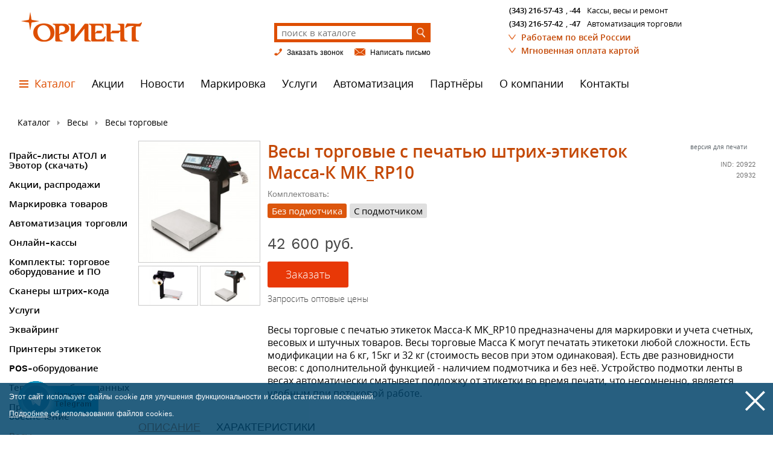

--- FILE ---
content_type: text/html; charset=WINDOWS-1251
request_url: https://orient-96.ru/catalog/vesy-torgovye/massa-k-mk-rp
body_size: 119717
content:
<!DOCTYPE html PUBLIC "-//W3C//DTD HTML 3.2 Final//EN">

<html>

<head>
<meta name="viewport" content="width=device-width, initial-scale=1, user-scalable=yes">

<link rel="icon" href="https://orient-96.ru/favicon120x120.png" type="image/png">

<META HTTP-EQUIV="imagetoolbar" CONTENT="no"><script type="text/javascript">lang="ru";</script>
<base target="_parent">
<title>Весы торговые Масса-К MK RP купить в Екатеринбурге</title>
<meta name="language" content="ru">
<meta http-equiv="Content-Type" content="text/html; charset=windows-1251">
<meta name="description" content="Масса-К MK RP – торговые весы с печатью этикеток, созданные для маркировки и учета товаров. Масса-К MK RP цена… Электронные весы Масса-К MK RP печатают этикетки любой сложности, в том числе с автоматически настраиваемым форматом. Характеристики Масса-К MK RP: загрузка товаров из учетных систем, программируемые шаблоны этикеток, обмен информацией через Ethernet и RS-232, память на 20 000 товаров…">
<link rel=stylesheet href="/main.css?2026-01-27_14-45-11" type="text/css" media="screen">
<script src="/main.js?2023-10-10_22-21-00" type="text/javascript"></script>
<script src="/js/swfobject.js" type="text/javascript"></script>
<script src="/catalog_menu.js?2021-07-28_14-21-14" type="text/javascript"></script>
<link rel="shortcut icon" href="/favicon.ico">

<script type="application/ld+json">
{
  "@context": "https://schema.org",
  "@type": "Organization",
  "url": "https://orient-96.ru",
  "logo": "https://orient-96.ru/schemaorg_logo.png"
}
</script>

<script type="text/javascript">
function YA_reachGoal(goal_name) {
if(!goal_name) return;
(typeof yaCounter21276685 == 'object' && yaCounter21276685.reachGoal(goal_name)) || 
document.addEventListener('yacounter21276685inited', function() 
	{yaCounter21276685.reachGoal(goal_name);});}	
</script>

<script>
  (function(i,s,o,g,r,a,m){i['GoogleAnalyticsObject']=r;i[r]=i[r]||function(){
  (i[r].q=i[r].q||[]).push(arguments)},i[r].l=1*new Date();a=s.createElement(o),
  m=s.getElementsByTagName(o)[0];a.async=1;a.src=g;m.parentNode.insertBefore(a,m)
  })(window,document,'script','//www.google-analytics.com/analytics.js','ga');
  ga('create', 'UA-52632522-1', 'auto');
  ga('require', 'displayfeatures');
  ga('send', 'pageview');
  
  
var submitOrderLink = document.getElementById('submit_order');
addListener(submitOrderLink, 'click', function() {
  ga('send', 'event', 'button', 'click', 'submit-order');
});

function addListener(element, type, callback) {
if(!element) return; // !!!
 if (element.addEventListener) element.addEventListener(type, callback);
 else if (element.attachEvent) element.attachEvent('on' + type, callback);
}  
</script><script type="text/javascript">
CatalogMenuGroupsSelected=['119'];
CatalogMenuProductSelected='988';

</script>

</head>

<body bottomMargin="0" leftMargin="0" topMargin="0" rightMargin="0" marginheight="0" marginwidth="0" style="padding:0;margin:0;background:#ffffff;">
<!-- Yandex.Metrika counter -->
<script type="text/javascript" >
(function(m,e,t,r,i,k,a){m[i]=m[i]||function(){(m[i].a=m[i].a||[]).push(arguments)};
m[i].l=1*new Date();k=e.createElement(t),a=e.getElementsByTagName(t)[0],k.async=1,k.src=r,a.parentNode.insertBefore(k,a)})
(window, document, "script", "https://mc.yandex.ru/metrika/tag.js", "ym");

ym(21276685, "init", {
triggerEvent: true, // ДОБАВЛЕНО для генерации события yacounter21276685inited !!!
clickmap:true,
trackLinks:true,
accurateTrackBounce:true,
webvisor:true,
ecommerce:"dataLayer"
});

</script>
<noscript>
<div><img src="https://mc.yandex.ru/watch/21276685" style="position:absolute; left:-9999px;" alt="" /></div>
</noscript>
<!-- /Yandex.Metrika counter -->

<script type="text/javascript">
window.dataLayer = window.dataLayer || [];
</script>

<div align="center">
<!-- SHAPKA_MOB -->
<div id="shapka_mob">

<table id="shapka_mob_top" border=0 cellspacing=0 cellpadding=0 width=100%>
<tr>
<td align=right valign=middle id="shapka_mob_menu_buttons">

<table border=0 cellspacing=0 cellpadding=0>
<tr>
<td valign=top style="padding:0 0 0 10px;"><a href="#" onclick="MenuMob('menu');"><img id="mob_button_menu" src="/images/mob_button_menu_bright.gif" width=60 height=50></a></td>
<td valign=top style="padding:0 0 0 5px;" id="td_button_search"><a href="#" onclick="MenuMob('search');"><img id="mob_button_search" src="/images/mob_button_search_bright.gif" width=60 height=50></a></td>
<td valign=top><img src=/images/1pt.gif width=10 height=1></td>
</tr>
</table>

</td>
<td valign=top><img src=/images/1pt.gif width=6 height=1></td>
<td valign=top width=100%><a href="/" title="Orient-96. На главную"><img id="shapka_mob_logo" src="/images/shapka_mob_logo.png" alt="Orient-96. На главную"></a></td>
<td valign=top><img src=/images/1pt.gif width=10 height=1></td>
<td id="mob-fullsize-callme"><div class="topbutton type-callme" style="#FFFFFF;" onmouseover="this.style.backgroundPosition='bottom';" onmouseout="this.style.backgroundPosition='top';" title="Заказать звонок">
<div class="border">
<div class="border_right">
<div class="title" style="background-image:url('/images/topbutton_callme_title.gif');">

<a href="/callme/" onclick="button_onclick('callme', 1); return false;">
<img src="/images/1pt.gif" style="background-image:url('/images/topbutton_callme_pic.gif');" alt="Заказать звонок">
</a>

</div>
</div>
</div>
</div></td>
<td id="mob-fullsize-feedback"><div class="topbutton type-feedback" style="#FFFFFF;" onmouseover="this.style.backgroundPosition='bottom';" onmouseout="this.style.backgroundPosition='top';" title="Написать письмо">
<div class="border">
<div class="border_right">
<div class="title" style="background-image:url('/images/topbutton_feedback_title.gif');">

<a href="/feedback/" onclick="button_onclick('feedback', 1); return false;">
<img src="/images/1pt.gif" style="background-image:url('/images/topbutton_feedback_pic.gif');" alt="Написать письмо">
</a>

</div>
</div>
</div>
</div></td>
<td id="mob-compact-callme"><div class="topbutton type-callme" style="#FFFFFF;" onmouseover="this.style.backgroundPosition='bottom';" onmouseout="this.style.backgroundPosition='top';" title="Заказать звонок">
<div class="border">
<div class="border_right">
<div class="title" style="background-image:url('/images/topbutton_callme_title.gif');">

<a href="/callme/" onclick="button_onclick('callme', 1); return false;">
<img src="/images/1pt.gif" style="background-image:url('/images/topbutton_callme_pic.gif');" alt="Заказать звонок">
</a>

</div>
</div>
</div>
</div></td>
<td id="mob-compact-feedback"><div class="topbutton type-feedback" style="#FFFFFF;" onmouseover="this.style.backgroundPosition='bottom';" onmouseout="this.style.backgroundPosition='top';" title="Написать письмо">
<div class="border">
<div class="border_right">
<div class="title" style="background-image:url('/images/topbutton_feedback_title.gif');">

<a href="/feedback/" onclick="button_onclick('feedback', 1); return false;">
<img src="/images/1pt.gif" style="background-image:url('/images/topbutton_feedback_pic.gif');" alt="Написать письмо">
</a>

</div>
</div>
</div>
</div></td>
<td id="mob-logout"></td>
</tr>
</table>

<div id="menu_mob_main" class="menu_mob" style="display:none;">
<a href="/" class="selected" onclick="MenuMob('menu', -1); return true;">На главную</a><a href="/catalog/products.html"  onclick="MenuMob('menu', -1); return true;">Каталог</a><a href="/service/"  onclick="MenuMob('menu', -1); return true;">Сервисный центр</a><a href="/contacts/"  onclick="MenuMob('menu', -1); return true;">Контакты</a><a href="/news/"  onclick="MenuMob('menu', -1); return true;">Новости</a><a href="/catalog/188/"  onclick="MenuMob('menu', -1); return true;">Акции, распродажи</a><a href="/dostavka/"  onclick="MenuMob('menu', -1); return true;">Доставка</a><a href="/catalog/markirovka-tovarov/"  onclick="MenuMob('menu', -1); return true;">Маркировка товаров</a><a href="/catalog/avtomatizaciya/"  onclick="MenuMob('menu', -1); return true;">Автоматизация торговли</a><a href="/catalog/online-kassy/"  onclick="MenuMob('menu', -1); return true;">Онлайн-кассы</a><a href="/catalog/232/"  onclick="MenuMob('menu', -1); return true;">Комплекты: торговое оборудование и ПО</a><a href="/catalog/prajs-list-atol-evotor-skachat/"  onclick="MenuMob('menu', -1); return true;">Прайс-листы АТОЛ и Эвотор (скачать)</a><a href="/catalog/skaneri-shtrih-koda/"  onclick="MenuMob('menu', -1); return true;">Сканеры штрих-кода</a><a href="/catalog/uslugi/"  onclick="MenuMob('menu', -1); return true;">Услуги</a><a href="/catalog/154/"  onclick="MenuMob('menu', -1); return true;">Эквайринг</a><a href="/catalog/printery-etiketok/"  onclick="MenuMob('menu', -1); return true;">Принтеры этикеток</a><a href="/catalog/166/"  onclick="MenuMob('menu', -1); return true;">POS-оборудование</a><a href="/catalog/tsd/"  onclick="MenuMob('menu', -1); return true;">Терминалы сбора данных</a><a href="/catalog/69/"  onclick="MenuMob('menu', -1); return true;">Программное обеспечение</a><a href="/catalog/vesy/"  onclick="MenuMob('menu', -1); return true;">Весы</a><a href="/catalog/133/"  onclick="MenuMob('menu', -1); return true;">Счетчики и детекторы</a><a href="/catalog/185/"  onclick="MenuMob('menu', -1); return true;">Аксессуары</a><a href="/catalog/186/"  onclick="MenuMob('menu', -1); return true;">Расходные материалы</a><a href="/dealer_all/"  onclick="MenuMob('menu', -1); return true;">Партнёры</a><a href="/about/"  onclick="MenuMob('menu', -1); return true;">О компании</a><a href="/oplata/"  onclick="MenuMob('menu', -1); return true;">Оплата картой</a>
</div>

<div id="menu_mob_search" style="display:none;">
<FORM action="/search/" method=get>
<table border=0 cellspacing=0 cellpadding=0 width=100% height=55>
<tr>
<td valign=top><img src=/images/1pt.gif width=10 height=1></td>
<td valign=middle width=100%><input name=srch type=text value="" placeholder="поиск в каталоге" class="search_input_mob" maxlength=100 onfocus="search_input_focus(this, true);" onblur="search_input_focus(this, false);"></td>
<td valign=middle><input type=image src="/images/search_button_mob.gif" class="search_button_mob" value=""></td>
<td valign=top><img src=/images/1pt.gif width=10 height=1></td>
</tr>
</table>
</FORM>
</div>

<div id="prodspecif_form_mob" style="display:display;">
<table border=0 cellspacing=0 cellpadding=0 width=100% id="prodspecif_form_mob_header">
<tr>
<td width=100% align=left valign=middle onclick="MenuMob('prodspecif');" style="padding:0 0 0 15px;">
ПОИСК ПО ПАРАМЕТРАМ
</td>
<td onclick="MenuMob('prodspecif');" valign=middle><img src="/images/1pt.gif" id="prodspecif_form_mob_button" style="background-position:top;"></td>
</tr>
</table>

<div id="prodspecif_form_mob_content" style="display:none;">
<form class="prodspecif_form" action="/catalog/vesy-torgovye/" method="post" onreset="form_reset(this, {price_min:'0', price_max:'173472'}, ''); return false;">

<table border=0 cellspacing=0 cellpadding=0 width=100% style="width:100%; box-sizing:border-box;">
<tr>
<td colspan=4 align=left valign=top class="ff_header">Цена:</td>
</tr><tr>
<td align=left valign=bottom><input id="price_min" name="price_min" value="0" class="ff mimmax" type="text" maxlength="20"></td>
<td align=left valign=bottom>&#8722;</td>
<td align=right valign=bottom><input id="price_max" name="price_max" value="173472" class="ff mimmax" type="text" maxlength="20"></td>
<td align=left valign=bottom><nobr>&nbsp;&nbsp;руб</nobr></td>
</tr><tr>
<td colspan=4 align=left valign=top class="ff_header">Производитель:</td>
</tr><tr>
<tr>
<td colspan=4 align=left valign=top>
<select name="manuf" class="ff"><option value="" selected>-</option><option value="atol" >АТОЛ</option><option value="mass-k" >Масса-К</option><option value="shtrih_print" >ШТРИХ-ПРИНТ</option><option value="cas" >CAS</option><option value="inkotex" >Инкотекс</option></select>
</td>
</tr>
</tr><tr>
<td colspan=4 align=left valign=top class="ff_spacer"></td>
</tr><tr>
<td colspan=4 align=left valign=top><input type="checkbox" name="checkbox[special]"  class="ff_checkbox">&nbsp;Искать только в акциях</td>
</tr><tr>
<td colspan=4 align=left valign=top class="ff_header">Тип весов:</td>
</tr><tr>
<tr>
<td colspan=4 align=left valign=top>
<select name="vesytype" class="ff"><option value="" selected>-</option><option value="shop" >Торговые</option><option value="laboratory" >Лабораторные</option><option value="platform" >Платформенные</option><option value="kranov" >Крановые</option><option value="sterzhen" >Стержневые</option><option value="pallet" >Паллетные</option><option value="med" >Медицинские</option><option value="terminal" >Терминал</option></select>
</td>
</tr>
</tr><tr>
<td colspan=4 align=left valign=top class="ff_header">Грузоподъемность:</td>
</tr><tr>
<tr>
<td colspan=4 align=left valign=top>
<select name="capacity" class="ff"><option value="" selected>-</option><option value="no" >-</option><option value="three_thousand" >300, гр</option><option value="six" >6, кг</option><option value="fifteenth" >15, кг</option><option value="twenty" >20, кг</option><option value="twenty_five" >25, кг</option><option value="thirty" >30, кг</option><option value="one_more" >6, 15, 30, кг</option><option value="more" >6, 15, 32, кг</option><option value="one_five_zero" >150, кг</option><option value="twenty_thousand" >200, кг</option><option value="six_hundred" >600, кг</option><option value="one_fivehundred" >1500, кг</option><option value="two_thousand" >2000, кг</option><option value="three_thousand_kg" >3000, кг</option><option value="ten_tysach" >10000, кг</option><option value="fifteenth_thousand" >15000, кг</option><option value="eighteen" >3, 6, 15, 32, кг</option></select>
</td>
</tr>
</tr><tr>
<td colspan=4 align=left valign=top class="ff_header">Ширина этикетки:</td>
</tr><tr>
<td colspan=4 align=left valign=top><input type="checkbox" name="labelwidth[fifty_eight]"  class="ff_checkbox">&nbsp;58, мм</td>
</tr><tr>
<td colspan=4 align=left valign=top><input type="checkbox" name="labelwidth[sixty]"  class="ff_checkbox">&nbsp;60, мм</td>
</tr><tr>
<td colspan=4 align=left valign=top class="ff_spacer"></td>
</tr><tr>
<td colspan=4 align=left valign=top><input type="checkbox" name="checks[rack_included]"  class="ff_checkbox">&nbsp;Стойка в комплекте</td>
</tr><tr>
<td colspan=4 align=left valign=top><input type="checkbox" name="checks[printing_of_labels]"  class="ff_checkbox">&nbsp;Печать этикеток</td>
</tr><tr>
<td colspan=4 align=left valign=top><input type="checkbox" name="checks[software_included]"  class="ff_checkbox">&nbsp;ПО в комплекте</td>
</tr><tr>
<td colspan=4 align=left valign=top class="ff_header">Интерфейсы:</td>
</tr><tr>
<td colspan=4 align=left valign=top><input type="checkbox" name="interface[rs-232]"  class="ff_checkbox">&nbsp;RS-232</td>
</tr><tr>
<td colspan=4 align=left valign=top><input type="checkbox" name="interface[ethernet]"  class="ff_checkbox">&nbsp;Ethernet</td>
</tr><tr>
<td colspan=4 align=left valign=top><input type="checkbox" name="interface[usb]"  class="ff_checkbox">&nbsp;USB</td>
</tr>
</table>

<input type="hidden" name="specif_sent" value="1">

<div style="margin:15px 0 0 0;">

<input type="submit" value="Подобрать" class="ff_button">

<input type="reset" value="Сбросить параметры" class="ff_button">

<a href="/callme/konsultaciya-specialista" class="ff_button">Не могу найти</a>

</div>

</form>
</div>
</div>

</div>
<!-- /SHAPKA_MOB -->

<!-- CATALOG_MENU: -->
<NOINDEX><div id="catalog_menu" style="display:none;"><div class="inner">
<div id="catalog_columns">
</div>

<div style="clear:both;">
</div>

<a id="catalog_link" href="/catalog/products.html" style="width:25%;">Список всех товаров</a>
</div></div></NOINDEX>
<!-- /CATALOG_MENU -->

<table border=0 cellspacing=0 cellpadding=0 style="width:100%">
<tr>
<td align="center" valign=top>
<div align="center">
<center>

<!-- BODY_TABLE -->
<table border=0 cellspacing=0 cellpadding=0 id="body_table" class="page_width">
<tr><td id="search_mob_spacer" style="display:none;"></td></tr>
<tr><td id="prodspecif_form_mob_spacer" height="60"></td></tr>
<tr><td>

<!-- SHAPKA_PC_NEW -->
<table border=0 cellspacing=0 cellpadding=0 width=100% id="shapka_pc_new">
<tr>
<td align=left valign=top class="top">

<!-- SHAPKA_PC_TOP -->
<table border=0 cellspacing=0 cellpadding=0 width=100%>
<tr>
<td align=left valign=top class="left">

<!-- SHAPKA_PC_TOP_LEFT -->
<a href="/"><img src="/images/shapka_logo2020.png" class="logo"></a>
<!-- /SHAPKA_PC_TOP_LEFT -->

</td>
<td align=center valign=top class="middle" width=40%>

<!-- SEARCH_FORM_AND_TOPBUTTONS -->
<table border=0 cellspacing=0 cellpadding=0 class="search_form_and_topbuttons">
<tr>
<td class="search_form">
<!-- SEARCH_FORM_PC_NEW -->
<FORM action="/search/" method=get class="search_form">
<table border=0 cellspacing=0 cellpadding=0 width=100%>
<tr>
<td valign=middle width=100%><input name=srch type=text value="" placeholder="поиск в каталоге" class="search_input" maxlength=100 onfocus="search_input_focus(this, true);" onblur="search_input_focus(this, false);"></td>
<td valign=middle><input type=image src="/1pt.gif" class="search_button_pc" value=""></td>
</tr>
</table>
</FORM>
<!-- /SEARCH_FORM_PC_NEW -->
</td>
</tr>
<tr>
<td align=left valign=top style="padding-top:8px;">

<!-- TOPBUTTONS -->
<table border=0 cellspacing=0 cellpadding=0 width=100%>
<tr>
<td align=left valign=top><nobr><a href="/callme/" class="topbutton" onclick="button_onclick('callme', 1); return false;"><img src="/images/icon_callme.png"><span>Заказать звонок</span></a></nobr></td>
<td valign=top><img src="/images/1pt.gif" width=18 height=1></td>
<td align=right valign=top><nobr><a href="/feedback/" class="topbutton" onclick="button_onclick('feedback', 1); return false;"><img src="/images/icon_feedback.png"><span>Написать письмо</span></a></nobr></td>
</tr>
</table>
<!-- /TOPBUTTONS -->

</td>
</tr>
</table>
<!-- /SEARCH_FORM_AND_TOPBUTTONS -->

</td>
<td align=left valign=top class="right">

<div class="phones_and_address">
<div class="phones" style="margin-top:10px;">
<p><nobr><span class="phone"><nobr><a href="tel:+73432165743" onclick="YA_reachGoal('PHONENUM_CLICK'); return true;">(343) 216-57-43</a></nobr>, <nobr><a href="tel:+73432165744" onclick="YA_reachGoal('PHONENUM_CLICK'); return true;">-44</a></nobr></span>&nbsp;&nbsp;Кассы, весы и ремонт</nobr><p><nobr><span class="phone"><nobr><a href="tel:+73432165742" onclick="YA_reachGoal('PHONENUM_CLICK'); return true;">(343) 216-57-42</a></nobr>, <nobr><a href="tel:+73432165747" onclick="YA_reachGoal('PHONENUM_CLICK'); return true;">-47</a></nobr></span>&nbsp;&nbsp;Автоматизация торговли</nobr>
<p><a class="orange_galochka" href="/dostavka/">Работаем по всей России</a>
<p><a class="orange_galochka" href="/oplata/">Мгновенная оплата картой</a>
</div>
</div>

</td>
</tr>
</table>
<!-- /SHAPKA_PC_TOP -->

</td>
</tr>
<tr>
<td align=left valign=top id="td_pc_hmenu">
<!-- SHAPKA_PC_HMENU -->
<table border=0 cellspacing=0 cellpadding=0><tr><td class="item selected"><a href="/catalog/" class="use_catalog_menu" onclick="return catalog_menu(null, 'catalog');">Каталог</a></td><td class="item "><a href="/catalog/188/" onclick="catalog_menu(-1); return true;">Акции</a></td><td class="item news "><a href="/news/">Новости</a></td><td class="item "><a href="/catalog/markirovka-tovarov/" class="use_catalog_menu" onclick="return catalog_menu(null, 'markirovka');">Маркировка</a></td><td class="item "><a href="/catalog/uslugi/" class="use_catalog_menu" onclick="return catalog_menu(null, 'uslugi');">Услуги</a></td><td class="item "><a href="/catalog/avtomatizaciya/" class="use_catalog_menu" onclick="return catalog_menu(null, 'automate');">Автоматизация</a></td><td class="item "><a href="/dealer_all/" onclick="catalog_menu(-1); return true;">Партнёры</a><div class="submenu"><div><a href="/link/" >Наши партнёры</a><a href="/dealer/" >Станьте нашим партнером!</a><a href="/dealer_all/" >Авторизация</a></div></div></td><td class="item "><a href="/about/" onclick="catalog_menu(-1); return true;">О компании</a><div class="submenu"><div><a href="/news/" >Новости</a><a href="/clients/" >Клиенты</a><a href="/certif/" >Сертификаты</a><a href="/articles/" >Публикации</a><a href="/contacts/" >Контакты</a><a href="/feedback/" onclick="YA_reachGoal('FEEDBACK_BUTTON'); return true;">Отправить письмо</a></div></div></td><td class="item "><a href="/contacts/" onclick="catalog_menu(-1); return true;">Контакты</a></td></tr></table>
<!-- /SHAPKA_PC_HMENU -->
</td>
</tr>
</table>
<!-- /SHAPKA_PC_NEW -->

</td></tr>
<tr><td>

<!-- PAGE_CONTENT -->
<!-- NAVIGATOR -->
<div style="margin-top:20px;">


<div class="navigator" id="navigator" valign=bottom><a href="/catalog/">Каталог</a><img class="navigator_arrow" src=/images/navigator_arrow.gif width=10 height=10><a href="/catalog/vesy/">Весы</a><img class="navigator_arrow" src=/images/navigator_arrow.gif width=10 height=10><a href="/catalog/vesy-torgovye/">Весы торговые</a></div>
</div>
<!-- /NAVIGATOR -->

<table border=0 cellspacing=0 cellpadding=0 width=100%>
<tr>
<td class="sidespacer" valign="top"><img src=/1pt.gif width=14 height=1></td>
<td id="td_cmnleft" valign=top>

<!-- CMNLEFT -->
<table border=0 cellspacing=0 cellpadding=0 onmouseover="set_jsmenu_mouseover(1)" onmouseout="set_jsmenu_mouseover(0)" id="jsmenu">
<tr>
<td id="jsmenu_td" class="navigator"></td>
</tr>
</table>

<table border=0 cellspacing=0 cellpadding=0 width=199 class="leftmenu">
<tr>
<td class="head " valign=top><a href="/catalog/prajs-list-atol-evotor-skachat/" onmouseover="hide_jsmenu();">Прайс-листы АТОЛ и Эвотор (скачать)</a></td>
</tr><tr>
<td class="spacer"></td>
</tr><tr>
<td class="head " valign=top><a href="/catalog/188/" onmouseover="hide_jsmenu();">Акции, распродажи</a></td>
</tr><tr>
<td class="spacer"></td>
</tr><tr>
<td class="head " valign=top><a href="/catalog/markirovka-tovarov/" onmouseover="hide_jsmenu();">Маркировка товаров</a></td>
</tr><tr>
<td class="spacer"></td>
</tr><tr>
<td class="head " valign=top><a href="/catalog/avtomatizaciya/" onmouseover="hide_jsmenu();">Автоматизация торговли</a></td>
</tr><tr>
<td class="spacer"></td>
</tr><tr>
<td class="head " valign=top><a href="/catalog/online-kassy/" onmouseover="hide_jsmenu();">Онлайн-кассы</a></td>
</tr><tr>
<td class="spacer"></td>
</tr><tr>
<td class="head " valign=top><a href="/catalog/232/" onmouseover="hide_jsmenu();">Комплекты: торговое оборудование и ПО</a></td>
</tr><tr>
<td class="spacer"></td>
</tr><tr>
<td class="head " valign=top><a href="/catalog/skaneri-shtrih-koda/" onmouseover="hide_jsmenu();">Сканеры штрих-кода</a></td>
</tr><tr>
<td class="spacer"></td>
</tr><tr>
<td class="head " valign=top><a href="/catalog/uslugi/" onmouseover="hide_jsmenu();">Услуги</a></td>
</tr><tr>
<td class="spacer"></td>
</tr><tr>
<td class="head " valign=top><a href="/catalog/154/" onmouseover="hide_jsmenu();">Эквайринг</a></td>
</tr><tr>
<td class="spacer"></td>
</tr><tr>
<td class="head " valign=top><a href="/catalog/printery-etiketok/" onmouseover="hide_jsmenu();">Принтеры этикеток</a></td>
</tr><tr>
<td class="spacer"></td>
</tr><tr>
<td class="head " valign=top><a href="/catalog/166/" onmouseover="hide_jsmenu();">POS-оборудование</a></td>
</tr><tr>
<td class="spacer"></td>
</tr><tr>
<td class="head " valign=top><a href="/catalog/tsd/" onmouseover="hide_jsmenu();">Терминалы сбора данных</a></td>
</tr><tr>
<td class="spacer"></td>
</tr><tr>
<td class="head " valign=top><a href="/catalog/69/" onmouseover="hide_jsmenu();">Программное обеспечение</a></td>
</tr><tr>
<td class="spacer"></td>
</tr><tr>
<td class="head selected" valign=top><a href="/catalog/vesy/" onmouseover="hide_jsmenu();">Весы</a></td>
</tr><tr>
<td>

<!-- MENU_ITEMS -->
<table border=0 cellspacing=0 cellpadding=0 width=199 class="items">
<tr>
<td class="item selected" valign=bottom><div onmouseover="show_jsmenu(this, [], 160, -10)"><a href="/catalog/vesy-torgovye/"><span>Весы торговые</span></a></div></td>
</tr><tr>
<td class="item " valign=bottom><div onmouseover="show_jsmenu(this, [], 160, -10)"><a href="/catalog/vesy-s-pechatiu/"><span>Весы с печатью этикеток</span></a></div></td>
</tr><tr>
<td class="item " valign=bottom><div onmouseover="show_jsmenu(this, [], 160, -10)"><a href="/catalog/vesy-nastolnye/"><span>Весы настольные</span></a></div></td>
</tr><tr>
<td class="item " valign=bottom><div onmouseover="show_jsmenu(this, [], 160, -10)"><a href="/catalog/vesy-fasovochnye/"><span>Весы фасовочные</span></a></div></td>
</tr><tr>
<td class="item " valign=bottom><div onmouseover="show_jsmenu(this, [], 160, -10)"><a href="/catalog/vesy-porcionnye/"><span>Весы порционные</span></a></div></td>
</tr><tr>
<td class="item " valign=bottom><div onmouseover="show_jsmenu(this, [], 160, -10)"><a href="/catalog/vesy-schetnye/"><span>Весы счетные</span></a></div></td>
</tr><tr>
<td class="item " valign=bottom><div onmouseover="show_jsmenu(this, [], 160, -10)"><a href="/catalog/vesy-medicinskie/"><span>Весы медицинские</span></a></div></td>
</tr><tr>
<td class="item " valign=bottom><div onmouseover="show_jsmenu(this, [], 160, -10)"><a href="/catalog/vesy-laboratornye/"><span>Весы лабораторные</span></a></div></td>
</tr><tr>
<td class="item " valign=bottom><div onmouseover="show_jsmenu(this, [], 160, -10)"><a href="/catalog/vesy-napolnye/"><span>Весы напольные</span></a></div></td>
</tr><tr>
<td class="item " valign=bottom><div onmouseover="show_jsmenu(this, [], 160, -10)"><a href="/catalog/vesy-promyshkenye/"><span>Весы промышленные</span></a></div></td>
</tr><tr>
<td class="item " valign=bottom><div onmouseover="show_jsmenu(this, [], 160, -10)"><a href="/catalog/vesy-scladscie/"><span>Весы складские</span></a></div></td>
</tr><tr>
<td class="item " valign=bottom><div onmouseover="show_jsmenu(this, [], 160, -10)"><a href="/catalog/vesy-proizvodstvenye/"><span>Весы производственные</span></a></div></td>
</tr>
</table>
<!-- /MENU_ITEMS -->

</td>
</tr><tr>
<td class="spacer"></td>
</tr><tr>
<td class="head " valign=top><a href="/catalog/133/" onmouseover="hide_jsmenu();">Счетчики и детекторы</a></td>
</tr><tr>
<td class="spacer"></td>
</tr><tr>
<td class="head " valign=top><a href="/catalog/185/" onmouseover="hide_jsmenu();">Аксессуары</a></td>
</tr><tr>
<td class="spacer"></td>
</tr><tr>
<td class="head " valign=top><a href="/catalog/186/" onmouseover="hide_jsmenu();">Расходные материалы</a></td>
</tr>
</table>

<NOINDEX>
<a href="https://orient-96.ru/catalog/evotor/" target="_self" rel="nofollow"><img src="/img/6po4bo4csyvjppradx.jpg?1521455697" width="200" height="250" alt="Онлайн-касса 90Ф" style="display:block;"></a>
</NOINDEX><div style="margin:40px 0 50px 14px;">
<NOINDEX>

</NOINDEX>
</div>
<!-- /CMNLEFT -->

</td>
<td valign=top width=100%>

<table border=0 cellspacing=0 cellpadding=0 width=100%>
<tr>
<td width=100% valign=top height=550 id="pcontent" onmouseover="window.setTimeout('hide_jsmenu()', 400)">

<!-- PCONTENT -->
<!-- SCHEMA_ORG -->
<div itemscope itemtype="http://schema.org/Product">

<div id="product_top">
<div id="product_top_tr">
<div id="product_top_td_photo"><div style="display:block;"><a href="/img/jorlglhvz2wsuznfatkm.jpg?1615973135"  rel="popup_gallery[set]" target=_blank onclick="ShowGallery('/img/jorlglhvz2wsuznfatkm.jpg?1615973135'); return false;" title="купить весы торговые"><img src="/img/sfu8xaju42dmterag.jpg?1615973045" itemprop="image" width="250" height="250" alt="Весы торговые с печатью штрих-этикеток Масса-К MK_RP10" class="product_image" border=0></a></div>

<table border=0 cellspacing=0 cellpadding=0 width=202 style="margin-top:5px;">
<tr>
<td class="product_thumb" align=center><a href="/img/m9wegr6mr4gdbgr2fah.jpg?1615973056"  rel="popup_gallery[set]" target=_blank onclick="ShowGallery('/img/m9wegr6mr4gdbgr2fah.jpg?1615973056'); return false;" title="масса к mk rp10"><img src="/img/m9wegr6mr4gdbgr2fah.jpg?1615973056"  alt="масса к mk rp10"></a></td><td style="width:2px;"></td><td class="product_thumb" align=center><a href="/img/kxugimpawf7ztwwed5f.jpg?1615973056"  rel="popup_gallery[set]" target=_blank onclick="ShowGallery('/img/kxugimpawf7ztwwed5f.jpg?1615973056'); return false;" title="весы масса к mk rp10 купить"><img src="/img/kxugimpawf7ztwwed5f.jpg?1615973056"  alt="весы масса к mk rp10 купить"></a></td>
</tr>
</table>

<script type="text/javascript">GalleryImagesProps[0]={};
			GalleryImagesProps[0].set="set"; GalleryImagesProps[0].src="/img/jorlglhvz2wsuznfatkm.jpg?1615973135"; GalleryImagesProps[0].width="600"; GalleryImagesProps[0].height="600";GalleryImagesProps[1]={};
			GalleryImagesProps[1].set="set"; GalleryImagesProps[1].src="/img/m9wegr6mr4gdbgr2fah.jpg?1615973056"; GalleryImagesProps[1].width="600"; GalleryImagesProps[1].height="600";GalleryImagesProps[2]={};
			GalleryImagesProps[2].set="set"; GalleryImagesProps[2].src="/img/kxugimpawf7ztwwed5f.jpg?1615973056"; GalleryImagesProps[2].width="600"; GalleryImagesProps[2].height="600";</script></div>
<div id="product_top_td_info">	

	<NOINDEX><div id="printver_link"><div align=right class=printver><nobr><a href="javascript:printver('/catalog/vesy-torgovye/massa-k-mk-rp')">версия для печати</a> <a href="javascript:printver('/catalog/vesy-torgovye/massa-k-mk-rp')"><img src=/images/printver.gif width=11 height=11></a></nobr></div> <p class="note">IND: 20922<br>20932</div></NOINDEX>
	<h1 itemprop="name" class="product">Весы торговые с печатью штрих-этикеток Масса-К MK_RP10</h1>

	
	
	<div id="onpage_modif_buttons">
Комплектовать:
<div style="margin-top:5px; line-height:30px;"><span><nobr name="modif_button" id="modif_button_onpage[20922]" class="selected" onclick="onclick_modif_button('20922'); return false;">Без подмотчика</nobr> </span><span><nobr name="modif_button" id="modif_button_onpage[20932]" class="" onclick="onclick_modif_button('20932'); return false;">С подмотчиком</nobr> </span></div>
</div>
	
	<div itemprop="category" style="display:none;">Весы торговые</div>
	<div itemprop="offers" itemscope itemtype="http://schema.org/AggregateOffer" style="display:none;"> 
<span itemprop="lowPrice">42600</span>
<span itemprop="priceCurrency">RUB</span>
</div>
	<div class="price_onpage">
		<nobr id="price_onpage_old"></nobr><nobr id="price_onpage">42 600 руб.</nobr>
	</div>
	<NOINDEX><script type="text/javascript">ModifPrices=new Object();ModifPricesOld=new Object();ModifPrices['20922']='42600';ModifPricesOld['20922']='';ModifPrices['20932']='46600';ModifPricesOld['20932']='';</script>
	<form action="/order/" method="post" style="padding:0px; margin:20px 30px 10px 0;">
<input type=hidden name="sent" value="order">
<input type=hidden name="product_id" value="988">
<input type=submit class="submit_button" name="order" value="Заказать" onclick="button_onclick('order', 'order'); return false;">
</form><form action="/order/" method="post" style="padding:0px; margin:0 30px 20px 0;">
<input type=hidden name="sent" value="order">
<input type=hidden name="request_type" value="reqopt">
<input type=hidden name="product_id" value="988">
<input type=submit class="text_button" name="order" value="Запросить оптовые цены" onclick="button_onclick('order', 'reqopt'); return false;">
</form></NOINDEX>

	<div itemprop="description" style="display:none;">Весы торговые с печатью этикеток Масса-К MK_RP10 предназначены для маркировки и учета счетных, весовых и штучных товаров. Весы торговые Масса К могут печатать этикетоки любой сложности. Есть модификации на 6 кг, 15кг и 32 кг (стоимость весов при этом одинаковая). Есть две разновидности весов: с дополнительной функцией - наличием подмотчика и без неё. Устройство подмотки ленты в весах автоматически сматывает подложку от этикетки во время печати, что несомненно, является удобным при потоковой работе.</div>
	<div class="big"><p>Весы торговые с печатью этикеток Масса-К MK_RP10 предназначены для маркировки и учета счетных, весовых и штучных товаров. Весы торговые Масса К могут печатать этикетоки любой сложности. Есть модификации на 6 кг, 15кг и 32 кг (стоимость весов при этом одинаковая). Есть две разновидности весов: с дополнительной функцией - наличием подмотчика и без неё. Устройство подмотки ленты в весах автоматически сматывает подложку от этикетки во время печати, что несомненно, является удобным при потоковой работе.</div>
	
</div>
</div>
</div>

<div id="product_top_switcher">
<span id="switch_text" onclick="product_top_switch('text');" class="selected">ОПИСАНИЕ</span>
<span id="switch_characteristics" onclick="product_top_switch('characteristics');" style="visibility:hidden;">ХАРАКТЕРИСТИКИ</span>
</div>

<div id="product_text" class="big">
<div class="functions"><p>Модель весов<p>Максимальная нагрузка, кгМинимальная нагрузка, кгДискретность отсчета, гДиапазон тарирования, кгMK-6.2-R2P1060,021/23MK-15.2-R2P10150,042/56MK-32.2-R2P10320,15/1015<table cellspacing=1 cellpadding=0  border=1 class=table style="width:100%;"></table><p>Весы торговые Масса-К MK_RP10 могут печатать этикетки любой сложности, в том числе с автоматически настраиваемым форматом и поддерживают 10 форматов штрих-кодов: разновидности EAN13&hellip;EAN128, GS1 DataBar Expanded Stacked, DataMatrix.<p>Масса-К MK_RP10 выполняют функции продажи, приема, отпуска, списания, инвентаризации товаров, ввода массы тары с клавиатуры, вызова тары из памяти, счетного режима, установки массы тары нажатием кнопки, работы с весовым и штучным товаром, выгрузки документов и отчетов в учетные системы. Также данное оборудование можно использовать в качестве весового терминала сбора данных благодаря легкой интеграции в системы учета.<p>Масса-К MK_RP10 через интерфейсы Ethernet и RS-232, а также с помощью USB-flash накопителя обменивается информацией с внешними устройствами. Возможно подключение сканера штрих-кодов, дозатора и выносного промышленного накопителя.<p><b>ВАЖНО! Библиотека драйверов и прикладных программ предоставляется бесплатно! </b><h2  class="headline"><b>Возможности </b><b>весов торговых электронных Масса-К MK_RP10:</b></h2><p>- Загрузка товаров из учетных систем 1С:Предприятие, Айтида, Excel и пр.;<p>- Поддержка нескольких языков (русский, английский, азербайджанский и пр.);<p>- Программируемые шаблоны этикеток, в том числе на весовые и штучные товары;<p>- Печать этикеток при работе в счетном режиме;<p>- Печать штрих-кодов EAN 13, EAN 13+5, EAN 128, GS1 DataBar Expanded Stacked, DataMatrix, GS1 DataMatrix, CODE128, CODE 39, ITF 14, Interleaved 2 of 5<p>- Печать этикеток любой длины и сложности;<p>- Печать этикеток на продукцию с примесями, на весовые и штучные товары;<p>- Память на 20 000 товаров, 300 операторов, 60 складов, 100 контрагентов, 40 шаблонов этикеток;<p>- Удобный графический редактор;<p>- Печать на этикетке 35 динамических параметров, например, состав товара (до 1000 знаков), оператора, получателя товара (контрагент) и др.<h2  class="headline">ДОКУМЕНТАЦИЯ</h2><p><a href="https://orient-96.ru/file/zkpenf5hty5vjqr3" >Руководство по эксплуатации весов с печатью этикеток Масса-К MK_RP10</a><p><a href="https://orient-96.ru/callme/" ><img src="/img/ddyfvocs5w9udndcmg.jpg?1615541868"   class="illustr "  width="768" height="376"></a><p><b>Купите Масса-К MK_RP10 выгодно в Екатеринбурге.</b></div>


</div>

<div id="product_characteristics">
<div id="header_characteristics">ХАРАКТЕРИСТИКИ</div>
<table border=0 cellspacing=0 cellpadding=0 class="table">
<tr itemprop="additionalProperty" itemscope itemtype="http://schema.org/PropertyValue"><td class="firstcell"><span itemprop="name">Производитель</span></td><td colspan=100><span itemprop="value">Масса-К</span></td></tr><tr itemprop="additionalProperty" itemscope itemtype="http://schema.org/PropertyValue"><td class="firstcell"><span itemprop="name">Тип весов</span></td><td colspan=100><span itemprop="value">Торговые</span></td></tr><tr itemprop="additionalProperty" itemscope itemtype="http://schema.org/PropertyValue"><td class="firstcell"><span itemprop="name">Грузоподъемность</span></td><td colspan=100><span itemprop="value">6, 15, 32, кг</span></td></tr><tr itemprop="additionalProperty" itemscope itemtype="http://schema.org/PropertyValue"><td class="firstcell"><span itemprop="name">Ширина этикетки</span></td><td colspan=100><span itemprop="value">58, мм, 60, мм</span></td></tr><tr itemprop="additionalProperty" itemscope itemtype="http://schema.org/PropertyValue"><td class="firstcell"><span itemprop="name">Интерфейсы</span></td><td colspan=100><span itemprop="value">RS-232, Ethernet, USB</span></td></tr><tr itemprop="additionalProperty" itemscope itemtype="http://schema.org/PropertyValue"><td class="firstcell"><span itemprop="name">Печать этикеток</span></td><td colspan=100><span itemprop="value">да</span></td></tr><tr itemprop="additionalProperty" itemscope itemtype="http://schema.org/PropertyValue"><td class="firstcell"><span itemprop="name">Тип дисплея</span></td><td colspan=100><span itemprop="value">матричный ЖК с подсветкой</span></td></tr><tr itemprop="additionalProperty" itemscope itemtype="http://schema.org/PropertyValue"><td class="firstcell"><span itemprop="name">Память (PLU)</span></td><td colspan=100><span itemprop="value">20 000 товаров</span></td></tr><tr itemprop="additionalProperty" itemscope itemtype="http://schema.org/PropertyValue"><td class="firstcell"><span itemprop="name">Опциональные способы подключения</span></td><td colspan=100><span itemprop="value">Ethernet, RS-232, USB</span></td></tr><tr itemprop="additionalProperty" itemscope itemtype="http://schema.org/PropertyValue"><td class="firstcell"><span itemprop="name">Скорость печати (мм/c)</span></td><td colspan=100><span itemprop="value">60 мм/сек</span></td></tr><tr itemprop="additionalProperty" itemscope itemtype="http://schema.org/PropertyValue"><td class="firstcell"><span itemprop="name">Габариты (мм)</span></td><td colspan=100><span itemprop="value">410 х 380 х 460</span></td></tr><tr itemprop="additionalProperty" itemscope itemtype="http://schema.org/PropertyValue"><td class="firstcell"><span itemprop="name">Размер платформы (мм)</span></td><td colspan=100><span itemprop="value">336 х 240</span></td></tr><tr itemprop="additionalProperty" itemscope itemtype="http://schema.org/PropertyValue"><td class="firstcell"><span itemprop="name">Масса (кг)</span></td><td colspan=100><span itemprop="value">6,5</span></td></tr><tr itemprop="additionalProperty" itemscope itemtype="http://schema.org/PropertyValue"><td class="firstcell"><span itemprop="name">Питание (В)</span></td><td colspan=100><span itemprop="value">220</span></td></tr><tr itemprop="additionalProperty" itemscope itemtype="http://schema.org/PropertyValue"><td class="firstcell"><span itemprop="name">Дискретность отсчета</span></td><td colspan=100><span itemprop="value">1/2, 2/5, 5/10</span></td></tr><tr ><td valign=top class="firstcell">Модель весов</td><td valign=top >Максимальная нагрузка, кг</td><td valign=top >Минимальная нагрузка, кг</td><td valign=top >Дискретность отсчета, г</td><td valign=top >Диапазон тарирования, кг</td></tr><tr ><td valign=top class="firstcell">MK-6.2-RP10</td><td valign=top >6</td><td valign=top >0,02</td><td valign=top >1/2</td><td valign=top >3</td></tr><tr ><td valign=top class="firstcell">MK-15.2-RP10</td><td valign=top >15</td><td valign=top >0,04</td><td valign=top >2/5</td><td valign=top >6</td></tr><tr ><td valign=top class="firstcell">MK-32.2-RP10</td><td valign=top >32</td><td valign=top >0,1</td><td valign=top >5/10</td><td valign=top >15</td></tr>
</table><br>
</div>

<script type="text/javascript">product_top_switcher_onload();</script>
</div>

<NOINDEX>
<a name="si_table"></a>

<script type="text/javascript">
var SiTableWidth="1120px";
var SiImagesAll="8";
</script>

<div id="si_header" style="margin-top:20px;">ПОХОЖИЕ ТОВАРЫ</div>

<div class="pc_version">
<table id="similar_products_pc" border=0 cellspacing=0 cellpadding=0 width="100%" onmouseover="AllowSiImageUpdate=-1;" onmouseout="AllowSiImageUpdate=1;">
<tr>
<td valign=top><a id="si_arrow_left" class="si_arrow" href="#si_table" onclick="ShowSiImageOther(-1); return false;" style="width:0;"></a></td>
<td style="width:100%">

<div style="width:100%; height:312px; overflow:hidden; position:relative;">
<div id="similar_products_pc_inner" style="position:absolute; top:0; left:0; width:1120px; height:312px; overflow:hidden;">
<table border=0 cellspacing=0 cellpadding=0 width=3 id="similar_products_ti">
<tr><td valign=top align=left id="si_td0" style="width:140px; overflow:hidden;">
<div style="height:110;">
<a href="/catalog/vesy-torgovye/cas-pdc"><img src="/img/b8dcjanio7vvbgygzl.jpg?1596008580" width="110" height="110"></a>
</div>
<div style="overflow:hidden; height:52px; width:140px; margin-top:10px;">
<a href="/catalog/vesy-torgovye/cas-pdc" class="si_title">Весы торговые CAS PDC</a>
</div>
<div style="margin-top:10px;">
<a href="/catalog/vesy-torgovye/cas-pdc" class="si_price old"></a><a href="/catalog/vesy-torgovye/cas-pdc" class="si_price">16 320 руб.</a>
</div>

</td><td valign=top align=left id="si_td1" style="width:140px; overflow:hidden;">
<div style="height:110;">
<a href="/catalog/vesy-torgovye/cas-sw-dd"><img src="/img/dev6wgyi7tps4angypd.jpg?1596017821" width="110" height="110"></a>
</div>
<div style="overflow:hidden; height:52px; width:140px; margin-top:10px;">
<a href="/catalog/vesy-torgovye/cas-sw-dd" class="si_title">Настольные торговые весы CAS SW-2 (DD), SW-5 (DD)</a>
</div>
<div style="margin-top:10px;">
<a href="/catalog/vesy-torgovye/cas-sw-dd" class="si_price old"></a><a href="/catalog/vesy-torgovye/cas-sw-dd" class="si_price">12 480 руб.</a>
</div>

</td><td valign=top align=left id="si_td2" style="width:140px; overflow:hidden;">
<div style="height:110;">
<a href="/catalog/vesy-torgovye/massa-k-mk-a"><img src="/img/mfxfdgntksnpccdh.jpg?1596018218" width="110" height="110"></a>
</div>
<div style="overflow:hidden; height:52px; width:140px; margin-top:10px;">
<a href="/catalog/vesy-torgovye/massa-k-mk-a" class="si_title">Настольные торговые весы Масса-К МК-A21(RU)</a>
</div>
<div style="margin-top:10px;">
<a href="/catalog/vesy-torgovye/massa-k-mk-a" class="si_price old"></a><a href="/catalog/vesy-torgovye/massa-k-mk-a" class="si_price">6 000 руб.</a>
</div>

</td><td valign=top align=left id="si_td3" style="width:140px; overflow:hidden;">
<div style="height:110;">
<a href="/catalog/vesy-torgovye/cas-er-jr"><img src="/img/hvmncsnnfbyrupbs2.jpg?1596018495" width="110" height="110"></a>
</div>
<div style="overflow:hidden; height:52px; width:140px; margin-top:10px;">
<a href="/catalog/vesy-torgovye/cas-er-jr" class="si_title">Настольные торговые весы Cas ER JR-6 (15/30 кг) CB, CBU</a>
</div>
<div style="margin-top:10px;">
<a href="/catalog/vesy-torgovye/cas-er-jr" class="si_price old"></a><a href="/catalog/vesy-torgovye/cas-er-jr" class="si_price">12 800 руб.</a>
</div>

</td><td valign=top align=left id="si_td4" style="width:140px; overflow:hidden;">
<div style="height:110;">
<a href="/catalog/vesy-torgovye/massa-k-mk-th"><img src="/img/wueqshbxnxarc6s4azw.jpg?1596018634" width="110" height="110"></a>
</div>
<div style="overflow:hidden; height:52px; width:140px; margin-top:10px;">
<a href="/catalog/vesy-torgovye/massa-k-mk-th" class="si_title">Настольные торговые весы Масса-К МК-ТН21</a>
</div>
<div style="margin-top:10px;">
<a href="/catalog/vesy-torgovye/massa-k-mk-th" class="si_price old"></a><a href="/catalog/vesy-torgovye/massa-k-mk-th" class="si_price">14 400 руб.</a>
</div>

</td><td valign=top align=left id="si_td5" style="width:140px; overflow:hidden;">
<div style="height:110;">
<a href="/catalog/vesy-torgovye/cas-hd"><img src="/img/kpzzq8obf9zrccm5q8.jpg?1596018978" width="110" height="110"></a>
</div>
<div style="overflow:hidden; height:52px; width:140px; margin-top:10px;">
<a href="/catalog/vesy-torgovye/cas-hd" class="si_title">Напольные торговые весы CAS HD-150</a>
</div>
<div style="margin-top:10px;">
<a href="/catalog/vesy-torgovye/cas-hd" class="si_price old"></a><a href="/catalog/vesy-torgovye/cas-hd" class="si_price">21 792 руб.</a>
</div>

</td><td valign=top align=left id="si_td6" style="width:140px; overflow:hidden;">
<div style="height:110;">
<a href="/catalog/vesy-torgovye/massa-k-tb-s-a3-a"><img src="/img/hgx9ujjdcnjurhgusd.jpg?1596019102" width="110" height="110"></a>
</div>
<div style="overflow:hidden; height:52px; width:140px; margin-top:10px;">
<a href="/catalog/vesy-torgovye/massa-k-tb-s-a3-a" class="si_title">Напольные торговые весы Масса-К ТВ-S-А3</a>
</div>
<div style="margin-top:10px;">
<a href="/catalog/vesy-torgovye/massa-k-tb-s-a3-a" class="si_price old"></a><a href="/catalog/vesy-torgovye/massa-k-tb-s-a3-a" class="si_price">15 000 руб.</a>
</div>

</td><td valign=top align=left id="si_td7" style="width:140px; overflow:hidden;">
<div style="height:110;">
<a href="/catalog/vesy-torgovye/cas-ap-15-ex"><img src="/img/rdnmirmq5nl28sdijb.jpg?1596019697" width="110" height="110"></a>
</div>
<div style="overflow:hidden; height:52px; width:140px; margin-top:10px;">
<a href="/catalog/vesy-torgovye/cas-ap-15-ex" class="si_title">Настольные торговые весы CAS АР-15 ЕХ с расширенной памятью товаров</a>
</div>
<div style="margin-top:10px;">
<a href="/catalog/vesy-torgovye/cas-ap-15-ex" class="si_price old"></a><a href="/catalog/vesy-torgovye/cas-ap-15-ex" class="si_price">28 224 руб.</a>
</div>

</td></tr>
</table>
</div>
</div>

</td>
<td valign=top><a id="si_arrow_right" class="si_arrow" href="#si_table" onclick="ShowSiImageOther(1); return false;" style="width:0;"></a></td>
</tr>
</table>
</div>

<div class="mob_version">
<table id="similar_products_mob" border=0 cellspacing=0 cellpadding=0 width="100%">
<tr class="item" onclick="location='/catalog/vesy-torgovye/cas-pdc'; return true;">
<td class="si_image">
<a href="/catalog/vesy-torgovye/cas-pdc"><img src="/img/b8dcjanio7vvbgygzl.jpg?1596008580" width="110" height="110"></a>
</td>
<td valign="top">
<a href="/catalog/vesy-torgovye/cas-pdc" class="si_title">Весы торговые CAS PDC</a>
<a href="/catalog/vesy-torgovye/cas-pdc" class="si_price old"></a>
<a href="/catalog/vesy-torgovye/cas-pdc" class="si_price">16 320 руб.</a>

</td>
</tr>
<tr>
<td style="height:15px;"></td>
</tr><tr class="item" onclick="location='/catalog/vesy-torgovye/cas-sw-dd'; return true;">
<td class="si_image">
<a href="/catalog/vesy-torgovye/cas-sw-dd"><img src="/img/dev6wgyi7tps4angypd.jpg?1596017821" width="110" height="110"></a>
</td>
<td valign="top">
<a href="/catalog/vesy-torgovye/cas-sw-dd" class="si_title">Настольные торговые весы CAS SW-2 (DD), SW-5 (DD)</a>
<a href="/catalog/vesy-torgovye/cas-sw-dd" class="si_price old"></a>
<a href="/catalog/vesy-torgovye/cas-sw-dd" class="si_price">12 480 руб.</a>

</td>
</tr>
<tr>
<td style="height:15px;"></td>
</tr><tr class="item" onclick="location='/catalog/vesy-torgovye/massa-k-mk-a'; return true;">
<td class="si_image">
<a href="/catalog/vesy-torgovye/massa-k-mk-a"><img src="/img/mfxfdgntksnpccdh.jpg?1596018218" width="110" height="110"></a>
</td>
<td valign="top">
<a href="/catalog/vesy-torgovye/massa-k-mk-a" class="si_title">Настольные торговые весы Масса-К МК-A21(RU)</a>
<a href="/catalog/vesy-torgovye/massa-k-mk-a" class="si_price old"></a>
<a href="/catalog/vesy-torgovye/massa-k-mk-a" class="si_price">6 000 руб.</a>

</td>
</tr>
<tr>
<td style="height:15px;"></td>
</tr><tr class="item" onclick="location='/catalog/vesy-torgovye/cas-er-jr'; return true;">
<td class="si_image">
<a href="/catalog/vesy-torgovye/cas-er-jr"><img src="/img/hvmncsnnfbyrupbs2.jpg?1596018495" width="110" height="110"></a>
</td>
<td valign="top">
<a href="/catalog/vesy-torgovye/cas-er-jr" class="si_title">Настольные торговые весы Cas ER JR-6 (15/30 кг) CB, CBU</a>
<a href="/catalog/vesy-torgovye/cas-er-jr" class="si_price old"></a>
<a href="/catalog/vesy-torgovye/cas-er-jr" class="si_price">12 800 руб.</a>

</td>
</tr>
<tr>
<td style="height:15px;"></td>
</tr><tr class="item" onclick="location='/catalog/vesy-torgovye/massa-k-mk-th'; return true;">
<td class="si_image">
<a href="/catalog/vesy-torgovye/massa-k-mk-th"><img src="/img/wueqshbxnxarc6s4azw.jpg?1596018634" width="110" height="110"></a>
</td>
<td valign="top">
<a href="/catalog/vesy-torgovye/massa-k-mk-th" class="si_title">Настольные торговые весы Масса-К МК-ТН21</a>
<a href="/catalog/vesy-torgovye/massa-k-mk-th" class="si_price old"></a>
<a href="/catalog/vesy-torgovye/massa-k-mk-th" class="si_price">14 400 руб.</a>

</td>
</tr>
<tr>
<td style="height:15px;"></td>
</tr><tr class="item" onclick="location='/catalog/vesy-torgovye/cas-hd'; return true;">
<td class="si_image">
<a href="/catalog/vesy-torgovye/cas-hd"><img src="/img/kpzzq8obf9zrccm5q8.jpg?1596018978" width="110" height="110"></a>
</td>
<td valign="top">
<a href="/catalog/vesy-torgovye/cas-hd" class="si_title">Напольные торговые весы CAS HD-150</a>
<a href="/catalog/vesy-torgovye/cas-hd" class="si_price old"></a>
<a href="/catalog/vesy-torgovye/cas-hd" class="si_price">21 792 руб.</a>

</td>
</tr>
<tr>
<td style="height:15px;"></td>
</tr><tr class="item" onclick="location='/catalog/vesy-torgovye/massa-k-tb-s-a3-a'; return true;">
<td class="si_image">
<a href="/catalog/vesy-torgovye/massa-k-tb-s-a3-a"><img src="/img/hgx9ujjdcnjurhgusd.jpg?1596019102" width="110" height="110"></a>
</td>
<td valign="top">
<a href="/catalog/vesy-torgovye/massa-k-tb-s-a3-a" class="si_title">Напольные торговые весы Масса-К ТВ-S-А3</a>
<a href="/catalog/vesy-torgovye/massa-k-tb-s-a3-a" class="si_price old"></a>
<a href="/catalog/vesy-torgovye/massa-k-tb-s-a3-a" class="si_price">15 000 руб.</a>

</td>
</tr>
<tr>
<td style="height:15px;"></td>
</tr><tr class="item" onclick="location='/catalog/vesy-torgovye/cas-ap-15-ex'; return true;">
<td class="si_image">
<a href="/catalog/vesy-torgovye/cas-ap-15-ex"><img src="/img/rdnmirmq5nl28sdijb.jpg?1596019697" width="110" height="110"></a>
</td>
<td valign="top">
<a href="/catalog/vesy-torgovye/cas-ap-15-ex" class="si_title">Настольные торговые весы CAS АР-15 ЕХ с расширенной памятью товаров</a>
<a href="/catalog/vesy-torgovye/cas-ap-15-ex" class="si_price old"></a>
<a href="/catalog/vesy-torgovye/cas-ap-15-ex" class="si_price">28 224 руб.</a>

</td>
</tr>
<tr>
<td style="height:15px;"></td>
</tr>
</table>
</div>

</NOINDEX>
<!-- /SCHEMA_ORG -->

<!-- POPUP_LAYER:order_layer -->
<NOINDEX>
<div id="order_layer" class="popup_layer" style="display:none;" >
<div id="order_layer_in" class="popup_layer_in round" style="text-align:left;" >
<img src="/images/icon_big_cross.png" class="icon_big_cross" onclick="button_onclick('order', -1);;">

<table border=0 cellspacing=0 cellpadding=0 class="popup_layer_title" style="width:100%;">
<tr>
<td class="td_title_left"><span id="price_onorder">42 600 руб.</span><div id="form_product_title"><span id="form_product_title_prefix" style="display:inline;">Оставьте заявку на </span>Весы торговые с печатью штрих-этикеток Масса-К MK_RP10<span id="form_product_title_reqopt" style="display:none;">. Запросить оптовые цены</span></div></td>
<td class="td_big_cross2" align="center" valign="top" onclick="button_onclick('order', -1);"><img src="/images/icon_big_cross2.png" class="icon_big_cross2"></td>
</tr>
</table>

<div class="popup_content">
<div id="onorder_modif_buttons" style="line-height:30px;"><span><nobr name="modif_button" id="modif_button_onorder[20922]" class="selected" onclick="onclick_modif_button('20922'); return false;">Без подмотчика</nobr> </span><span><nobr name="modif_button" id="modif_button_onorder[20932]" class="" onclick="onclick_modif_button('20932'); return false;">С подмотчиком</nobr> </span></div><form method="POST" action="" 
onsubmit="this.nca115e5.req=true;this.n266c9d5.req=true; return form_onsubmit(this);" id="order">
<input type="hidden" name="sent" value="order">
<input type="hidden" name="is_mobile_device" value="">
<input type=hidden name="product_id" value="988">
<input type=hidden name="product_indx" value="">
<input type=hidden name="request_type" value="">



<table cellspacing=0 cellpadding=0 border=0 style="margin:0 0 10px 0;" class="form_fields">
<tr>
<td>
<div class="form_field left"><table cellspacing=0 cellpadding=0 border=0 width=100%>
<tr>
<td width=100% valign=top>
<input type=text  class="text big " style="margin-bottom:10px; width:100%; " name="nca115e5" value="" placeholder="Ваше Имя" size="60" maxlength="200" onfocus="form_input_onfocus(this, true, 'Ваше Имя', 1);" onblur="form_input_onfocus(this, false, 'Ваше Имя', 1);">
</td>
<td width=0 valign=top class="form_asterisk">
*
</td>
</table></div>
<div class="form_field right"><table cellspacing=0 cellpadding=0 border=0 width=100%>
<tr>
<td width=100% valign=top>
<input type=text id="input_order_p" class="text big " style="margin-bottom:10px; width:100%; " name="n266c9d5" value="" placeholder="Телефон (с кодом города)" size="60" maxlength="200" onfocus="form_input_onfocus(this, true, 'Телефон (с кодом города)', 1);" onblur="form_input_onfocus(this, false, 'Телефон (с кодом города)', 1);">
</td>
<td width=0 valign=top class="form_asterisk">
*
</td>
</table></div>
</td>
</tr>
<tr>
<td class="nd"><table cellspacing=0 cellpadding=0 border=0 width=100%>
<tr>
<td width=100% valign=top>
<input type=text  class="text big nd" style="margin-bottom:10px; width:100%; " name="n22fc425" value="" placeholder="Страна" size="60" maxlength="200" onfocus="form_input_onfocus(this, true, 'Страна', 0);" onblur="form_input_onfocus(this, false, 'Страна', 0);">
</td>
<td width=0 valign=top class="form_asterisk">
&nbsp;
</td>
</table></td>
</tr>

<tbody style="display:table-row-group;">
<tr>
<td><table cellspacing=0 cellpadding=0 border=0 width=100%>
<tr>
<td width=100% valign=top>
<input type=text id="input_order_e" class="text big " style="margin-bottom:10px; width:100%; " name="n525388b" value="" placeholder="E-mail" size="60" maxlength="200" onfocus="form_input_onfocus(this, true, 'E-mail', 0);" onblur="form_input_onfocus(this, false, 'E-mail', 0);">
</td>
<td width=0 valign=top class="form_asterisk">
&nbsp;
</td>
</table></td>
</tr>
</tbody>

<tr>
<td align=left valign=bottom><table cellspacing=0 cellpadding=0 border=0 width=100%>
<tr>
<td width=100% valign=top>
<TEXTAREA name="comments" placeholder="Комментарий" class="text big"  rows=3 cols=47 style="width:100%; height:90px; margin-bottom:10px; " onfocus="form_input_onfocus(this, true, 'Комментарий', 0);" onblur="form_input_onfocus(this, false, 'Комментарий', 0);"></TEXTAREA>
</td>
<td width=0 valign=top class="form_asterisk">

</td>
</table></td>
</tr>
</table>

<div style="margin:10px 0 20x 0;" class="form_fields">
<div style="clear:both;"></div>
<div class="form_field right">

<div style="margin-bottom:7px;"><span class=red>*</span> - обязательные для заполнения поля</div>

<!-- FORM_PERSAGREE -->

<table cellspacing=0 cellpadding=0 border=0 width=100%>
<tr>
<td valign=top><input type="checkbox" name="persagree_checkbox" id="order_persagree_checkbox"  onchange="show_form_warn(this.form, form_warn_persagree(this.form));"></td>
<td valign=top width=100%  class="persagree_note" style="padding-left:15px;">Согласен с условиями политики конфиденциальности. <a href="" class="gray" id="order_persagree_href" onclick="persagree_show_or_hide('order'); return false;">Подробнее</a>.</td>
</tr>
</table>

<div style="margin:8px 0 8px 0;">
<div id="order_persagree_agreement" class="persagree_agreement">
Политика конфиденциальности  1.ОБЩИЕ ПОЛОЖЕНИЯ 1.1. Политика конфиденциальности персональной информации (далее — Политика) действует в отношении всей информации, которую ООО «Ориент-96» (далее — Компания), может получить о Пользователе (далее – Пользователь, субъект персональных данных) во время использования им сайта, сервисов, служб, программ, продуктов или услуг Компании (далее — Сервисы, Сервисы Компании) и в ходе исполнения Компанией любых соглашений и договоров с Пользователем.  1.2. Настоящая Политика разработана в соответствии с действующим законодательством Российской Федерации. 1.3. Политика в отношении обработки персональных данных в Компании (далее – Положение) определяет порядок сбора, хранения, передачи и иных видов обработки персональных данных в Компании, а также сведения о реализуемых требованиях к защите персональных данных. 2. СОСТАВ ПЕРСОНАЛЬНЫХ ДАННЫХ  2.1. Персональные данные - любая информация, относящаяся к прямо или косвенно определенному или определяемому физическому лицу (гражданину). Т.е. к такой информации, в частности, можно отнести: ФИО, год, месяц, дата и место рождения, адрес, сведения о семейном, социальном, имущественном положении, сведения об образовании, профессии, доходах, сведения о состоянии здоровья, а также другую информацию. 2.2. К учетным данным относятся сведения, которые автоматически передаются Сервисам Компании в процессе их использования с помощью установленного на устройстве Пользователя программного обеспечения, в том числе IP-адрес, данные файлов cookie, информация о браузере Пользователя (или иной программе, с помощью которой осуществляется доступ к Сервисам), технические характеристики оборудования и программного обеспечения, используемых Пользователем, дата и время доступа к Сервисам, адреса запрашиваемых страниц и иная подобная информация. 2.3. Все обрабатываемые Компанией персональные и учётные данные являются конфиденциальной, строго охраняемой информацией в соответствии с законодательством РФ. 2.4. Настоящая Политика применима только к информации, обрабатываемой в ходе использования Сервисов Компании. Компания не контролирует и не несет ответственность за обработку информации сайтами третьих лиц, на которые Пользователь может перейти по ссылкам, доступным на сайте Компании, в том числе в результатах поиска. 3. ЦЕЛИ ОБРАБОТКИ ПЕРСОНАЛЬНЫХ ДАННЫХ 3.1. Персональные данные обрабатываются Компанией в целях оформления трудовых и иных договорных отношений, кадрового, бухгалтерского, налогового учета, по основаниям, предусмотренным ст.22 Федерального закона от 27.06.2006 №152-ФЗ, 85-90 Трудового кодекса РФ, а также в целях организации и проведения Компанией (в т.ч. с привлечением третьих лиц) программ лояльности, маркетинговых и/или рекламных акций, исследований, опросов и иных мероприятий; исполнения Компанией обязательств в рамках договора розничной купли-продажи товаров, услуг, программ для ЭВМ в интернет-магазине Компании; оказания иных услуг Пользователю; продвижения услуг, программ для ЭВМ и/или товаров Компании и/или партнеров Компании на рынке путем осуществления прямых контактов с клиентами Компании с помощью различных средств связи, в т.ч., не ограничиваясь, по телефону, электронной почте, почтовой рассылке, в сети Интернет и т.д.; в иных целях, если действия Компании не противоречат действующему законодательству. 4. СУБЪЕКТЫ ПЕРСОНАЛЬНЫХ ДАННЫХ: •	работники Компании; •	кандидаты на замещение вакантных должностей Компании; •	клиенты Компании; •	зарегистрированные пользователи сайта Компании; •	представители юридических лиц; •	поставщики (индивидуальные предприниматели). •	субъекты, с которыми заключены договоры гражданско-правового характера;  5. ПРИНЦИПЫ И УСЛОВИЯ ОБРАБОТКИ ПЕРСОНАЛЬНЫХ ДАННЫХ: 5.1. Под безопасностью персональных данных Компания понимает защищенность персональных данных от неправомерного или случайного доступа к ним, уничтожения, изменения, блокирования, копирования, предоставления, распространения, а также от иных неправомерных действий в отношении персональных данных и принимает необходимые правовые, организационные и технические меры для защиты персональных данных. 5.2. Обработка и обеспечение безопасности персональных данных в Компании осуществляется в соответствии с требованиями Конституции Российской Федерации, Федерального закона № 152-ФЗ «О персональных данных», подзаконных актов, других определяющих случаи и особенности обработки персональных данных федеральных законов Российской Федерации, руководящих и методических документов ФСТЭК России и ФСБ России. 5.3. При обработке персональных данных Компания придерживается следующих принципов: •	законности и справедливой основы; •	ограничения обработки персональных данных достижением конкретных, заранее определенных и законных целей; •	недопущения обработки персональных данных, несовместимой с целями сбора персональных данных; •	недопущения объединения баз данных, содержащих персональные данные, обработка которых осуществляется в целях, несовместимых между собой; •	обработки персональных данных, которые отвечают целям их обработки; 5.4. Компания обрабатывает персональные данные только при наличии хотя бы одного из следующих условий: •	обработка персональных данных осуществляется с согласия субъекта персональных данных на обработку его персональных данных; •	обработка персональных данных необходима для достижения целей, предусмотренных законом, для осуществления и выполнения возложенных законодательством Российской Федерации на оператора функций, полномочий и обязанностей; •	обработка персональных данных необходима для исполнения договора, стороной которого либо выгодоприобретателем или поручителем по которому является субъект персональных данных, а также для заключения договора по инициативе субъекта персональных данных или договора, по которому субъект персональных данных будет являться выгодоприобретателем или поручителем; •	обработка персональных данных необходима для осуществления прав и законных интересов Компании или третьих лиц либо для достижения общественно значимых целей при условии, что при этом не нарушаются права и свободы субъекта персональных данных; •	осуществляется обработка персональных данных, доступ неограниченного круга лиц к которым предоставлен субъектом персональных данных либо по его просьбе; •	осуществляется обработка персональных данных, подлежащих опубликованию или обязательному раскрытию в соответствии с федеральным законом. 5.5. Компания вправе поручить обработку персональных данных граждан третьим лицам, на основании заключаемого с этими лицами договора. 5.6. Лица, осуществляющие обработку персональных данных по поручению Компании, обязуются соблюдать принципы и правила обработки и защиты персональных данных, предусмотренные Федеральным законом № 152-ФЗ «О персональных данных». Для каждого лица определены перечень действий (операций) с персональными данными, которые будут совершаться юридическим лицом, осуществляющим обработку персональных данных, цели обработки, установлена обязанность такого лица соблюдать конфиденциальность и обеспечивать безопасность персональных данных при их обработке, а также указаны требования к защите обрабатываемых персональных данных. 5.7. В целях информационного обеспечения в Компании могут создаваться общедоступные источники персональных данных работников, в том числе справочники и адресные книги. В общедоступные источники персональных данных с согласия работника могут включаться его фамилия, имя, отчество, дата и место рождения, должность, номера контактных телефонов, адрес электронной почты. Сведения о работнике должны быть в любое время исключены из общедоступных источников персональных данных по требованию работника либо по решению суда или иных уполномоченных государственных органов. 5.8. Общество уничтожает либо обезличивает персональные данные по достижении целей обработки или в случае утраты необходимости достижения цели обработки. 6. ПРАВА СУБЪЕКТА ПЕРСОНАЛЬНЫХ ДАННЫХ	 6.1. Гражданин, персональные данные которого обрабатываются Компанией, имеет право получать от Компании: •	подтверждение факта обработки персональных данных Компанией; •	правовые основания и цели обработки персональных данных; •	сведения о применяемых Компанией способах обработки персональных данных; •	наименование и местонахождения Компании; •	сведения о лицах, которые имеют доступ к персональным данным или которым могут быть раскрыты персональные данные на основании договора с Компанией или на основании федерального закона; •	перечень обрабатываемых персональных данных, относящихся к гражданину, от которого поступил запрос и источник их получения, если иной порядок предоставления таких данных не предусмотрен федеральным законом; •	сведения о сроках обработки персональных данных, в том числе о сроках их хранения; •	сведения о порядке осуществления гражданином прав, предусмотренных Федеральным законом «О персональных данных» № 152-ФЗ; •	информацию об осуществляемой или о предполагаемой трансграничной передаче персональных данных; •	наименование и адрес лица, осуществляющего обработку персональных данных по поручению Компании; •	иные сведения, предусмотренные Федеральным законом «О персональных данных» № 152-ФЗ или другими федеральными законами; •	требовать уточнения своих персональных данных, их блокирования или уничтожения в случае, если персональные данные являются неполными, устаревшими, неточными, незаконно полученными или не являются необходимыми для заявленной цели обработки; •	отозвать свое согласие на обработку персональных данных; •	требовать устранения неправомерных действий Компании в отношении его персональных данных; •	обжаловать действия или бездействие Компании в Федеральную службу по надзору в сфере связи, информационных технологий и массовых коммуникаций (Роскомнадзор) или в судебном порядке в случае, если гражданин считает, что Компания осуществляет обработку его персональных данных с нарушением требований Федерального закона № 152-ФЗ «О персональных данных» или иным образом нарушает его права и свободы; •	на защиту своих прав и законных интересов, в том числе на возмещение убытков и/или компенсацию морального вреда в судебном порядке. 7. ОБЯЗАННОСТИ КОМПАНИИ 7.1. В соответствии с требованиями Федерального закона № 152-ФЗ «О персональных данных» Компания обязана: •	предоставлять субъекту персональных данных по его запросу информацию, касающуюся обработки его персональных данных, либо на законных основаниях предоставить отказ; •	по требованию субъекта персональных данных уточнять обрабатываемые персональные данные, блокировать или удалять, если персональных данных являются неполными, устаревшими, неточными, незаконно полученными или не являются необходимыми для заявленной цели обработки; •	вести Журнал учета обращений субъектов персональных данных, в котором должны фиксироваться запросы субъектов персональных данных на получение персональных данных, а также факты предоставления персональных данных по этим запросам; •	уведомлять субъекта персональных данных об обработке персональных данных в том случае, если персональные данные были получены не от субъекта персональных данных. Исключение составляют следующие случаи: •	субъект персональных данных уведомлен об осуществлении обработки его персональных данных Компанией; •	данные получены Компанией на основании федерального закона или в связи с исполнением договора, стороной которого либо выгодоприобретателем или поручителем по которому является субъект персональных данных; •	персональные данные сделаны общедоступными субъектом персональных данных или получены из общедоступного источника; •	компания осуществляет обработку персональных данных для статистических или иных исследовательских целей, для осуществления профессиональной деятельности журналиста либо научной, литературной или иной творческой деятельности, если при этом не нарушаются права и законные интересы субъекта персональных данных; •	в случае достижения цели обработки персональных данных незамедлительно прекратить обработку персональных данных и уничтожить соответствующие персональные данные в срок, не превышающий тридцати дней с даты достижения цели обработки персональных данных, если иное не предусмотрено договором, стороной которого, выгодоприобретателем или поручителем по которому является субъект персональных данных, иным соглашением между Компанией и субъектом персональных данных либо если Компания не вправе осуществлять обработку персональных данных без согласия субъекта персональных данных на основаниях, предусмотренных №152-ФЗ «О персональных данных» или другими федеральными законами; •	в случае отзыва субъектом персональных данных согласия на обработку своих персональных данных прекратить обработку персональных данных и уничтожить персональные данные в срок, не превышающий тридцати дней с даты поступления указанного отзыва, если иное не предусмотрено соглашением между Компанией и субъектом персональных данных. Об уничтожении персональных данных Компания обязана уведомить субъекта персональных данных; •	в случае поступления требования субъекта о прекращении обработки персональных данных в целях продвижения товаров, работ, услуг на рынке немедленно прекратить обработку персональных данных. 8. ОТВЕТСТВЕННОСТЬ В случае неисполнения положений настоящей Политики Компания несет ответственность в соответствии действующим законодательством Российской Федерации.
</div>
</div>

<div class="warning" style="display:none; margin-bottom:15px;" id="order_warning_onsubmit">
</div>

<script type="text/javascript">
// при отсутствии js - всегда отображаем!!!
order_persagree_agreement.style.maxHeight=0;
order_persagree_agreement.style.margin=0;
order_warning_onsubmit.persagree_alert_text='Не заполнено обязательное поле: Вы не согласились с политикой и условиями конфиденциальности.'; // - добавляем св-во
</script>

<!-- /FORM_PERSAGREE -->

<input type=submit class="submit_button" id="button_order_default" name="submit_order" value="Заказать" style="margin:0 0 10px 0; display:inline;" onclick="YA_reachGoal('ORDER_FORM'); return true;">

<input type=submit class="submit_button" id="button_order_reqopt" name="submit_order" value="Отправить" style="margin:0 0 10px 0; display:none;" onclick="YA_reachGoal('REQOPT_FORM'); return true;">

</div>
<div class="form_field left" id="order_div_photo"><img src="/img/sfu8xaju42dmterag.jpg?1615973045" alt="Весы торговые с печатью штрих-этикеток Масса-К MK_RP10" id="form_photo" class="product_image" style="max-height:220px; width:auto;"></div>
<div style="clear:both;"></div>
</div>

</form>
</div>

</div>
</div>
</NOINDEX>
<!-- /POPUP_LAYER:order_layer -->

<NOINDEX><script type="text/javascript">
dataLayer.push({"ecommerce": {
	"currencyCode": "RUB",
	"detail": {"products": []}
	}});
</script></NOINDEX>
<!-- /PCONTENT -->

</td>
<td valign=top class=""><img src=/1pt.gif width=14 height=1></td>

</tr>
</table>

</td>
</tr>
</table>
<!-- /PAGE_CONTENT -->

</td></tr>
</table>

<div>

</div>
<!-- /BODY_TABLE -->

</center>
</div>
</td>
</tr>
</table>

<!-- PAGE_BOTTOM -->
<div id="page_bottom">
<div align="center">
<center>

<!-- PAGE_WIDTH -->
<table border=0 cellspacing=0 cellpadding=0 class="page_width">
<td class="sidespacer" valign="top"><img src=/1pt.gif width=14 height=1></td>
<td width=100%>

<div class="pc_wide">
<table border=0 cellspacing=0 cellpadding=0 width=100%>
<tr>
<td width=40% align=left valign=top>
<img src="/images/bottom_logo2020.png" style="width:170px; height:auto; margin-top:20px;">
</td>
<td width=60% align=left valign=bottom>
<!-- PHONES_AND_ADDRESS -->
<div class="phones_and_address">
<div class="phones" style="margin-top:14px;">
<p><nobr><span class="phone"><nobr><a href="tel:+73432165743" onclick="YA_reachGoal('PHONENUM_CLICK'); return true;">(343) 216-57-43</a></nobr>, <nobr><a href="tel:+73432165744" onclick="YA_reachGoal('PHONENUM_CLICK'); return true;">-44</a></nobr></span>&nbsp;&nbsp;Кассы, весы и ремонт</nobr><p><nobr><span class="phone"><nobr><a href="tel:+73432165742" onclick="YA_reachGoal('PHONENUM_CLICK'); return true;">(343) 216-57-42</a></nobr>, <nobr><a href="tel:+73432165747" onclick="YA_reachGoal('PHONENUM_CLICK'); return true;">-47</a></nobr></span>&nbsp;&nbsp;Автоматизация торговли</nobr>
</div>
<div class="address" style="text-align:right;">
Екатеринбург, ул. Чайковского, 16
</div>
</div>
<!-- /PHONES_AND_ADDRESS -->
</td>
</tr>
<tr>
<td align=left valign=top style="padding:20px 10px 20px 0;">

<!-- SEARCH_FORM_AND_TOPBUTTONS -->
<table border=0 cellspacing=0 cellpadding=0 class="search_form_and_topbuttons">
<tr>
<td class="search_form">
<!-- SEARCH_FORM_PC_NEW -->
<FORM action="/search/" method=get class="search_form">
<table border=0 cellspacing=0 cellpadding=0 width=100%>
<tr>
<td valign=middle width=100%><input name=srch type=text value="" placeholder="поиск в каталоге" class="search_input" maxlength=100 onfocus="search_input_focus(this, true);" onblur="search_input_focus(this, false);"></td>
<td valign=middle><input type=image src="/1pt.gif" class="search_button_pc" value=""></td>
</tr>
</table>
</FORM>
<!-- /SEARCH_FORM_PC_NEW -->
</td>
</tr>
<tr>
<td align=left valign=top style="padding-top:8px;">

<!-- TOPBUTTONS -->
<table border=0 cellspacing=0 cellpadding=0 width=100%>
<tr>
<td align=left valign=top><nobr><a href="/callme/" class="topbutton" onclick="button_onclick('callme', 1); return false;"><img src="/images/icon_callme.png"><span>Заказать звонок</span></a></nobr></td>
<td valign=top><img src="/images/1pt.gif" width=18 height=1></td>
<td align=right valign=top><nobr><a href="/feedback/" class="topbutton" onclick="button_onclick('feedback', 1); return false;"><img src="/images/icon_feedback.png"><span>Написать письмо</span></a></nobr></td>
</tr>
</table>
<!-- /TOPBUTTONS -->

</td>
</tr>
</table>
<!-- /SEARCH_FORM_AND_TOPBUTTONS -->

<div class="icons_soc" style="margin:45px 0 40px 0;">
<a href="https://vk.com/orient96?utm_source=v_kontakte&utm_medium=socialnye_seti&utm_campaign=yarlyk_na_sayte" target="_blank"><img src="/images/iconsoc_vk.png"></a><a href="https://ok.ru/group/61719535484975?utm_source=odnoklassniki&utm_medium=socialnye_seti&utm_campaign=yarlyk_na_sayte" target="_blank"><img src="/images/iconsoc_ok.png"></a><a href="https://www.youtube.com/channel/UCp7gw1CrxqIbU2nnoY4s9CQ?utm_source=yutyub&utm_medium=socialnye_seti&utm_campaign=yarlyk_na_sayte" target="_blank"><img src="/images/iconsoc_yt.png"></a><a href="https://twitter.com/orient_96?utm_source=tviter&utm_medium=socialnye_seti&utm_campaign=yarlyk_na_sayte" target="_blank"><img src="/images/iconsoc_tw.png"></a>
</div>

<div class="informer_currency">
<b>Курсы валют ЦБ РФ</b>
<p>USD 75.73 &nbsp;&nbsp;&nbsp; EUR 90.47
</div>

</td>
<td align=left valign=top style="padding:20px 0 0 0;">
<iframe style="width:100%; height:270px;" src="https://yandex.ru/map-widget/v1/?um=constructor%3A7fHt7Z04Q85m8EwgCu-gqmDU8JUxHdsF&amp;source=constructor" frameborder="0"></iframe>
</td>
</tr>
</table>

<table border=0 cellspacing=0 cellpadding=0 width=100% style="margin:40px 0 120px 0;">
<tr>
<td align=left valign=bottom class="nomobile">
<div style="clear:left; float:left; margin-right:40px;">
<!--LiveInternet counter--><script type="text/javascript"><!--
document.write("<a href='https://www.liveinternet.ru/click' "+
"target=_blank><img src='//counter.yadro.ru/hit?t11.10;r"+
escape(document.referrer)+((typeof(screen)=="undefined")?"":
";s"+screen.width+"*"+screen.height+"*"+(screen.colorDepth?
screen.colorDepth:screen.pixelDepth))+";u"+escape(document.URL)+
";h"+escape(document.title.substring(0,80))+";"+Math.random()+
"' alt='' title='LiveInternet: показано число просмотров за 24"+
" часа, посетителей за 24 часа и за сегодня' "+
"border='0' width='88' height='31'><\/a>")
//--></script><!--/LiveInternet-->
</div>
</td>
<td width=30% align=right valign=bottom class="copyright" style="padding-left:20px;">
<a href="/articles/65.html">Политика конфиденциальности</a>
</td>
<td width=30% align=right valign=bottom class="copyright" style="padding-left:20px;">
Не является офертой
</td>
<td width=40% align=right valign=bottom class="copyright" style="padding-left:20px;">
Copyright &copy; 2005-2026 ООО &quot;Ориент-96&quot;
</td>
</tr>
</table>
</div>

<div class="pc_tight">
<img src="/images/bottom_logo2020.png" style="display:block; width:170px; height:auto; margin:20px 0 30px 0;">

<!-- PHONES_AND_ADDRESS -->
<div class="phones_and_address">
<div class="phones" style="margin-top:14px;">
<p><nobr><span class="phone"><nobr><a href="tel:+73432165743" onclick="YA_reachGoal('PHONENUM_CLICK'); return true;">(343) 216-57-43</a></nobr>, <nobr><a href="tel:+73432165744" onclick="YA_reachGoal('PHONENUM_CLICK'); return true;">-44</a></nobr></span>&nbsp;&nbsp;Кассы, весы и ремонт</nobr><p><nobr><span class="phone"><nobr><a href="tel:+73432165742" onclick="YA_reachGoal('PHONENUM_CLICK'); return true;">(343) 216-57-42</a></nobr>, <nobr><a href="tel:+73432165747" onclick="YA_reachGoal('PHONENUM_CLICK'); return true;">-47</a></nobr></span>&nbsp;&nbsp;Автоматизация торговли</nobr>
</div>
<div class="address" style="margin:20px 0 20px 0;">
<a href="/about/" onclick="popup_map_switch(true); return false;"><span><span>Екатеринбург, ул. Чайковского, 16, карта:</span></span> <img src="/images/bottom_mob_micromap.jpg" width="55" height="37"></a>
</div>
</div>
<!-- /PHONES_AND_ADDRESS -->

<div class="search_form_and_topbuttons" style="display:inline-block;">
<!-- TOPBUTTONS -->
<table border=0 cellspacing=0 cellpadding=0 width=100%>
<tr>
<td align=left valign=top><nobr><a href="/callme/" class="topbutton" onclick="button_onclick('callme', 1); return false;"><img src="/images/icon_callme.png"><span>Заказать звонок</span></a></nobr></td>
<td valign=top><img src="/images/1pt.gif" width=18 height=1></td>
<td align=right valign=top><nobr><a href="/feedback/" class="topbutton" onclick="button_onclick('feedback', 1); return false;"><img src="/images/icon_feedback.png"><span>Написать письмо</span></a></nobr></td>
</tr>
</table>
<!-- /TOPBUTTONS -->
</div>

<div class="icons_soc" style="margin:30px 0 25px 0;">
<a href="https://vk.com/orient96?utm_source=v_kontakte&utm_medium=socialnye_seti&utm_campaign=yarlyk_na_sayte" target="_blank"><img src="/images/iconsoc_vk.png"></a><a href="https://ok.ru/group/61719535484975?utm_source=odnoklassniki&utm_medium=socialnye_seti&utm_campaign=yarlyk_na_sayte" target="_blank"><img src="/images/iconsoc_ok.png"></a><a href="https://www.youtube.com/channel/UCp7gw1CrxqIbU2nnoY4s9CQ?utm_source=yutyub&utm_medium=socialnye_seti&utm_campaign=yarlyk_na_sayte" target="_blank"><img src="/images/iconsoc_yt.png"></a><a href="https://twitter.com/orient_96?utm_source=tviter&utm_medium=socialnye_seti&utm_campaign=yarlyk_na_sayte" target="_blank"><img src="/images/iconsoc_tw.png"></a>
</div>

<div class="informer_currency">
<b>Курсы валют ЦБ РФ</b>
<p>USD 75.73 &nbsp;&nbsp;&nbsp; EUR 90.47
</div>

<div class="copyright" style="text-align:right; margin:30px 0 50px 0;">
<p><a href="/articles/65.html">Политика конфиденциальности</a>
<p>Не является офертой
<p>Copyright &copy; 2005-2026 ООО &quot;Ориент-96&quot;
</div>
</div>

</td>
<td class="sidespacer" valign="top"><img src=/1pt.gif width=14 height=1></td>
</table>
<!-- /PAGE_WIDTH -->

</center>
</div>
</div>

<!-- POPUP_MAP -->
<div id="popup_map">
<table border=0 cellspacing=0 cellpadding=0>
<tr>
<td style="height:60px;">
<img src="/images/bottom_logo2020.png" style="width:170px; height:auto; margin:4px 0 0 6px; float:left;">
<img src="/images/icon_big_cross2.png" class="cross" onclick="popup_map_switch(false); return false;" alt="Закрыть">
</td>
</tr>
<tr>
<td>
<iframe style="width:100%; height:100%;" src="https://yandex.ru/map-widget/v1/?um=constructor%3A7fHt7Z04Q85m8EwgCu-gqmDU8JUxHdsF&amp;source=constructor" frameborder="0"></iframe>
</td>
</tr>
</table>
</div>
<!-- /POPUP_MAP -->
<!-- /PAGE_BOTTOM -->

<!-- POPUP_LAYER:callme_layer -->
<NOINDEX>
<div id="callme_layer" class="popup_layer" style="display:none;" >
<div id="callme_layer_in" class="popup_layer_in round" style="text-align:left;" >
<img src="/images/icon_big_cross.png" class="icon_big_cross" onclick="button_onclick('callme', -1);;">

<table border=0 cellspacing=0 cellpadding=0 class="popup_layer_title" style="width:100%;">
<tr>
<td class="td_title_left"><div class="nomobile">Закажите бесплатный звонок</div><div class="mobile callme_phones"><div style="clear:left; float:left;"><div style="float:left;"><nobr><a href="tel:+73432165742" onclick="YA_reachGoal('PHONENUM_CLICK'); return true;">(343) 216-57-42</a></nobr>, <nobr><a href="tel:+73432165747" onclick="YA_reachGoal('PHONENUM_CLICK'); return true;">-47</a></nobr></div><div style="float:left; position:relative;"><nobr class="phone_comment absolute">Автоматизация торговли</nobr></div></div><div style="clear:left; float:left;"><div style="float:left;"><nobr><a href="tel:+73432165743" onclick="YA_reachGoal('PHONENUM_CLICK'); return true;">(343) 216-57-43</a></nobr>, <nobr><a href="tel:+73432165744" onclick="YA_reachGoal('PHONENUM_CLICK'); return true;">-44</a></nobr></div><div style="float:left; position:relative;"><nobr class="phone_comment absolute">Кассы, весы</nobr></div></div><div style="clear:both;"></div></div></td>
<td class="td_title_right">или&nbsp; <a href="#" onclick="switch_popup_form('callme', 'feedback');  return false;">Отправьте письмо</a></td>
<td class="td_big_cross2" align="center" valign="top" onclick="button_onclick('callme', -1);"><img src="/images/icon_big_cross2.png" class="icon_big_cross2"></td>
</tr>
</table>

<div class="popup_content">
<form method="POST" action="" 
onsubmit="this.n101427a.req=true;this.n7843234.req=true; return form_onsubmit(this);" id="callme">
<input type="hidden" name="sent" value="callme">
<input type="hidden" name="is_mobile_device" value="">

<div class="form_text_intro">
		<div class="mobile callme_phones" style="margin:-19px 0 15px 0; line-height:12px;"><nobr><a href="tel:+73433630014" onclick="YA_reachGoal('PHONENUM_CLICK'); return true;">(343) 363-00-14</a></nobr><nobr class="phone_comment">Эвотор, Sigma</nobr></div>
		<p class="mobile">Позвоните нам, просто  коснувшись номера телефона или
	закажите бесплатный звонок через форму ниже.</p><p>Мы работаем для Вас: пн-пт, с 9:00 до 18:00</div>



<table cellspacing=0 cellpadding=0 border=0 class="form_fields">
<tr>
<td>
<div class="form_field left"><table cellspacing=0 cellpadding=0 border=0 width=100%>
<tr>
<td width=100% valign=top>
<input type=text  class="text big " style="margin-bottom:10px; width:100%; " name="n101427a" value="" placeholder="Ваше Имя" size="60" maxlength="200" onfocus="form_input_onfocus(this, true, 'Ваше Имя', 1);" onblur="form_input_onfocus(this, false, 'Ваше Имя', 1);">
</td>
<td width=0 valign=top class="form_asterisk">
*
</td>
</table></div>
<div class="form_field right"><table cellspacing=0 cellpadding=0 border=0 width=100%>
<tr>
<td width=100% valign=top>
<input type=text id="input_callme_p" class="text big " style="margin-bottom:10px; width:100%; " name="n7843234" value="" placeholder="Телефон (с кодом города)" size="60" maxlength="200" onfocus="form_input_onfocus(this, true, 'Телефон (с кодом города)', 1);" onblur="form_input_onfocus(this, false, 'Телефон (с кодом города)', 1);">
</td>
<td width=0 valign=top class="form_asterisk">
*
</td>
</table></div>
</td>
</tr>
<tr>
<td class="nd"><table cellspacing=0 cellpadding=0 border=0 width=100%>
<tr>
<td width=100% valign=top>
<input type=text  class="text big nd" style="margin-bottom:10px; width:100%; " name="n6919762" value="" placeholder="Страна" size="60" maxlength="200" onfocus="form_input_onfocus(this, true, 'Страна', 0);" onblur="form_input_onfocus(this, false, 'Страна', 0);">
</td>
<td width=0 valign=top class="form_asterisk">
&nbsp;
</td>
</table></td>
</tr>

<tbody style="display:table-row-group;">
<tr>
<td><table cellspacing=0 cellpadding=0 border=0 width=100%>
<tr>
<td width=100% valign=top>
<input type=text id="input_callme_e" class="text big " style="margin-bottom:10px; width:100%; " name="nf6cdddd" value="" placeholder="E-mail" size="60" maxlength="200" onfocus="form_input_onfocus(this, true, 'E-mail', 0);" onblur="form_input_onfocus(this, false, 'E-mail', 0);">
</td>
<td width=0 valign=top class="form_asterisk">
&nbsp;
</td>
</table></td>
</tr>
</tbody>

<tr>
<td align=left valign=top><table cellspacing=0 cellpadding=0 border=0 width=100%>
<tr>
<td width=100% valign=top>
<TEXTAREA name="comments" placeholder="Тема звонка. Например: ККМ, сканер, принтер, весы и пр." class="text big"  rows=3 cols=47 style="width:100%; height:110px; margin-bottom:10px; " onfocus="form_input_onfocus(this, true, 'Тема звонка. Например: ККМ, сканер, принтер, весы и пр.', 0);" onblur="form_input_onfocus(this, false, 'Тема звонка. Например: ККМ, сканер, принтер, весы и пр.', 0);"></TEXTAREA>
</td>
<td width=0 valign=top class="form_asterisk">

</td>
</table></td>
</tr>
</table>

<div style="margin-bottom:7px;"><span class=red>*</span> - обязательные для заполнения поля</div>

<!-- FORM_PERSAGREE -->

<table cellspacing=0 cellpadding=0 border=0 width=100%>
<tr>
<td valign=top><input type="checkbox" name="persagree_checkbox" id="callme_persagree_checkbox"  onchange="show_form_warn(this.form, form_warn_persagree(this.form));"></td>
<td valign=top width=100%  class="persagree_note" style="padding-left:15px;">Согласен с условиями политики конфиденциальности. <a href="" class="gray" id="callme_persagree_href" onclick="persagree_show_or_hide('callme'); return false;">Подробнее</a>.</td>
</tr>
</table>

<div style="margin:8px 0 8px 0;">
<div id="callme_persagree_agreement" class="persagree_agreement">
Политика конфиденциальности  1.ОБЩИЕ ПОЛОЖЕНИЯ 1.1. Политика конфиденциальности персональной информации (далее — Политика) действует в отношении всей информации, которую ООО «Ориент-96» (далее — Компания), может получить о Пользователе (далее – Пользователь, субъект персональных данных) во время использования им сайта, сервисов, служб, программ, продуктов или услуг Компании (далее — Сервисы, Сервисы Компании) и в ходе исполнения Компанией любых соглашений и договоров с Пользователем.  1.2. Настоящая Политика разработана в соответствии с действующим законодательством Российской Федерации. 1.3. Политика в отношении обработки персональных данных в Компании (далее – Положение) определяет порядок сбора, хранения, передачи и иных видов обработки персональных данных в Компании, а также сведения о реализуемых требованиях к защите персональных данных. 2. СОСТАВ ПЕРСОНАЛЬНЫХ ДАННЫХ  2.1. Персональные данные - любая информация, относящаяся к прямо или косвенно определенному или определяемому физическому лицу (гражданину). Т.е. к такой информации, в частности, можно отнести: ФИО, год, месяц, дата и место рождения, адрес, сведения о семейном, социальном, имущественном положении, сведения об образовании, профессии, доходах, сведения о состоянии здоровья, а также другую информацию. 2.2. К учетным данным относятся сведения, которые автоматически передаются Сервисам Компании в процессе их использования с помощью установленного на устройстве Пользователя программного обеспечения, в том числе IP-адрес, данные файлов cookie, информация о браузере Пользователя (или иной программе, с помощью которой осуществляется доступ к Сервисам), технические характеристики оборудования и программного обеспечения, используемых Пользователем, дата и время доступа к Сервисам, адреса запрашиваемых страниц и иная подобная информация. 2.3. Все обрабатываемые Компанией персональные и учётные данные являются конфиденциальной, строго охраняемой информацией в соответствии с законодательством РФ. 2.4. Настоящая Политика применима только к информации, обрабатываемой в ходе использования Сервисов Компании. Компания не контролирует и не несет ответственность за обработку информации сайтами третьих лиц, на которые Пользователь может перейти по ссылкам, доступным на сайте Компании, в том числе в результатах поиска. 3. ЦЕЛИ ОБРАБОТКИ ПЕРСОНАЛЬНЫХ ДАННЫХ 3.1. Персональные данные обрабатываются Компанией в целях оформления трудовых и иных договорных отношений, кадрового, бухгалтерского, налогового учета, по основаниям, предусмотренным ст.22 Федерального закона от 27.06.2006 №152-ФЗ, 85-90 Трудового кодекса РФ, а также в целях организации и проведения Компанией (в т.ч. с привлечением третьих лиц) программ лояльности, маркетинговых и/или рекламных акций, исследований, опросов и иных мероприятий; исполнения Компанией обязательств в рамках договора розничной купли-продажи товаров, услуг, программ для ЭВМ в интернет-магазине Компании; оказания иных услуг Пользователю; продвижения услуг, программ для ЭВМ и/или товаров Компании и/или партнеров Компании на рынке путем осуществления прямых контактов с клиентами Компании с помощью различных средств связи, в т.ч., не ограничиваясь, по телефону, электронной почте, почтовой рассылке, в сети Интернет и т.д.; в иных целях, если действия Компании не противоречат действующему законодательству. 4. СУБЪЕКТЫ ПЕРСОНАЛЬНЫХ ДАННЫХ: •	работники Компании; •	кандидаты на замещение вакантных должностей Компании; •	клиенты Компании; •	зарегистрированные пользователи сайта Компании; •	представители юридических лиц; •	поставщики (индивидуальные предприниматели). •	субъекты, с которыми заключены договоры гражданско-правового характера;  5. ПРИНЦИПЫ И УСЛОВИЯ ОБРАБОТКИ ПЕРСОНАЛЬНЫХ ДАННЫХ: 5.1. Под безопасностью персональных данных Компания понимает защищенность персональных данных от неправомерного или случайного доступа к ним, уничтожения, изменения, блокирования, копирования, предоставления, распространения, а также от иных неправомерных действий в отношении персональных данных и принимает необходимые правовые, организационные и технические меры для защиты персональных данных. 5.2. Обработка и обеспечение безопасности персональных данных в Компании осуществляется в соответствии с требованиями Конституции Российской Федерации, Федерального закона № 152-ФЗ «О персональных данных», подзаконных актов, других определяющих случаи и особенности обработки персональных данных федеральных законов Российской Федерации, руководящих и методических документов ФСТЭК России и ФСБ России. 5.3. При обработке персональных данных Компания придерживается следующих принципов: •	законности и справедливой основы; •	ограничения обработки персональных данных достижением конкретных, заранее определенных и законных целей; •	недопущения обработки персональных данных, несовместимой с целями сбора персональных данных; •	недопущения объединения баз данных, содержащих персональные данные, обработка которых осуществляется в целях, несовместимых между собой; •	обработки персональных данных, которые отвечают целям их обработки; 5.4. Компания обрабатывает персональные данные только при наличии хотя бы одного из следующих условий: •	обработка персональных данных осуществляется с согласия субъекта персональных данных на обработку его персональных данных; •	обработка персональных данных необходима для достижения целей, предусмотренных законом, для осуществления и выполнения возложенных законодательством Российской Федерации на оператора функций, полномочий и обязанностей; •	обработка персональных данных необходима для исполнения договора, стороной которого либо выгодоприобретателем или поручителем по которому является субъект персональных данных, а также для заключения договора по инициативе субъекта персональных данных или договора, по которому субъект персональных данных будет являться выгодоприобретателем или поручителем; •	обработка персональных данных необходима для осуществления прав и законных интересов Компании или третьих лиц либо для достижения общественно значимых целей при условии, что при этом не нарушаются права и свободы субъекта персональных данных; •	осуществляется обработка персональных данных, доступ неограниченного круга лиц к которым предоставлен субъектом персональных данных либо по его просьбе; •	осуществляется обработка персональных данных, подлежащих опубликованию или обязательному раскрытию в соответствии с федеральным законом. 5.5. Компания вправе поручить обработку персональных данных граждан третьим лицам, на основании заключаемого с этими лицами договора. 5.6. Лица, осуществляющие обработку персональных данных по поручению Компании, обязуются соблюдать принципы и правила обработки и защиты персональных данных, предусмотренные Федеральным законом № 152-ФЗ «О персональных данных». Для каждого лица определены перечень действий (операций) с персональными данными, которые будут совершаться юридическим лицом, осуществляющим обработку персональных данных, цели обработки, установлена обязанность такого лица соблюдать конфиденциальность и обеспечивать безопасность персональных данных при их обработке, а также указаны требования к защите обрабатываемых персональных данных. 5.7. В целях информационного обеспечения в Компании могут создаваться общедоступные источники персональных данных работников, в том числе справочники и адресные книги. В общедоступные источники персональных данных с согласия работника могут включаться его фамилия, имя, отчество, дата и место рождения, должность, номера контактных телефонов, адрес электронной почты. Сведения о работнике должны быть в любое время исключены из общедоступных источников персональных данных по требованию работника либо по решению суда или иных уполномоченных государственных органов. 5.8. Общество уничтожает либо обезличивает персональные данные по достижении целей обработки или в случае утраты необходимости достижения цели обработки. 6. ПРАВА СУБЪЕКТА ПЕРСОНАЛЬНЫХ ДАННЫХ	 6.1. Гражданин, персональные данные которого обрабатываются Компанией, имеет право получать от Компании: •	подтверждение факта обработки персональных данных Компанией; •	правовые основания и цели обработки персональных данных; •	сведения о применяемых Компанией способах обработки персональных данных; •	наименование и местонахождения Компании; •	сведения о лицах, которые имеют доступ к персональным данным или которым могут быть раскрыты персональные данные на основании договора с Компанией или на основании федерального закона; •	перечень обрабатываемых персональных данных, относящихся к гражданину, от которого поступил запрос и источник их получения, если иной порядок предоставления таких данных не предусмотрен федеральным законом; •	сведения о сроках обработки персональных данных, в том числе о сроках их хранения; •	сведения о порядке осуществления гражданином прав, предусмотренных Федеральным законом «О персональных данных» № 152-ФЗ; •	информацию об осуществляемой или о предполагаемой трансграничной передаче персональных данных; •	наименование и адрес лица, осуществляющего обработку персональных данных по поручению Компании; •	иные сведения, предусмотренные Федеральным законом «О персональных данных» № 152-ФЗ или другими федеральными законами; •	требовать уточнения своих персональных данных, их блокирования или уничтожения в случае, если персональные данные являются неполными, устаревшими, неточными, незаконно полученными или не являются необходимыми для заявленной цели обработки; •	отозвать свое согласие на обработку персональных данных; •	требовать устранения неправомерных действий Компании в отношении его персональных данных; •	обжаловать действия или бездействие Компании в Федеральную службу по надзору в сфере связи, информационных технологий и массовых коммуникаций (Роскомнадзор) или в судебном порядке в случае, если гражданин считает, что Компания осуществляет обработку его персональных данных с нарушением требований Федерального закона № 152-ФЗ «О персональных данных» или иным образом нарушает его права и свободы; •	на защиту своих прав и законных интересов, в том числе на возмещение убытков и/или компенсацию морального вреда в судебном порядке. 7. ОБЯЗАННОСТИ КОМПАНИИ 7.1. В соответствии с требованиями Федерального закона № 152-ФЗ «О персональных данных» Компания обязана: •	предоставлять субъекту персональных данных по его запросу информацию, касающуюся обработки его персональных данных, либо на законных основаниях предоставить отказ; •	по требованию субъекта персональных данных уточнять обрабатываемые персональные данные, блокировать или удалять, если персональных данных являются неполными, устаревшими, неточными, незаконно полученными или не являются необходимыми для заявленной цели обработки; •	вести Журнал учета обращений субъектов персональных данных, в котором должны фиксироваться запросы субъектов персональных данных на получение персональных данных, а также факты предоставления персональных данных по этим запросам; •	уведомлять субъекта персональных данных об обработке персональных данных в том случае, если персональные данные были получены не от субъекта персональных данных. Исключение составляют следующие случаи: •	субъект персональных данных уведомлен об осуществлении обработки его персональных данных Компанией; •	данные получены Компанией на основании федерального закона или в связи с исполнением договора, стороной которого либо выгодоприобретателем или поручителем по которому является субъект персональных данных; •	персональные данные сделаны общедоступными субъектом персональных данных или получены из общедоступного источника; •	компания осуществляет обработку персональных данных для статистических или иных исследовательских целей, для осуществления профессиональной деятельности журналиста либо научной, литературной или иной творческой деятельности, если при этом не нарушаются права и законные интересы субъекта персональных данных; •	в случае достижения цели обработки персональных данных незамедлительно прекратить обработку персональных данных и уничтожить соответствующие персональные данные в срок, не превышающий тридцати дней с даты достижения цели обработки персональных данных, если иное не предусмотрено договором, стороной которого, выгодоприобретателем или поручителем по которому является субъект персональных данных, иным соглашением между Компанией и субъектом персональных данных либо если Компания не вправе осуществлять обработку персональных данных без согласия субъекта персональных данных на основаниях, предусмотренных №152-ФЗ «О персональных данных» или другими федеральными законами; •	в случае отзыва субъектом персональных данных согласия на обработку своих персональных данных прекратить обработку персональных данных и уничтожить персональные данные в срок, не превышающий тридцати дней с даты поступления указанного отзыва, если иное не предусмотрено соглашением между Компанией и субъектом персональных данных. Об уничтожении персональных данных Компания обязана уведомить субъекта персональных данных; •	в случае поступления требования субъекта о прекращении обработки персональных данных в целях продвижения товаров, работ, услуг на рынке немедленно прекратить обработку персональных данных. 8. ОТВЕТСТВЕННОСТЬ В случае неисполнения положений настоящей Политики Компания несет ответственность в соответствии действующим законодательством Российской Федерации.
</div>
</div>

<div class="warning" style="display:none; margin-bottom:15px;" id="callme_warning_onsubmit">
</div>

<script type="text/javascript">
// при отсутствии js - всегда отображаем!!!
callme_persagree_agreement.style.maxHeight=0;
callme_persagree_agreement.style.margin=0;
callme_warning_onsubmit.persagree_alert_text='Не заполнено обязательное поле: Вы не согласились с политикой и условиями конфиденциальности.'; // - добавляем св-во
</script>

<!-- /FORM_PERSAGREE -->

<input type=submit class="submit_button" name="submit_callme" value="Перезвоните мне" style="margin:0;" onclick="YA_reachGoal('CALLME_FORM'); return true;">

</form>
</div>

</div>
</div>
</NOINDEX>
<!-- /POPUP_LAYER:callme_layer -->
<!-- POPUP_LAYER:feedback_layer -->
<NOINDEX>
<div id="feedback_layer" class="popup_layer" style="display:none;" >
<div id="feedback_layer_in" class="popup_layer_in round" style="text-align:left;" >
<img src="/images/icon_big_cross.png" class="icon_big_cross" onclick="button_onclick('feedback', -1);;">

<table border=0 cellspacing=0 cellpadding=0 class="popup_layer_title" style="width:100%;">
<tr>
<td class="td_title_left">Отправьте письмо</td>
<td class="td_title_right">или&nbsp; <a href="#" onclick="switch_popup_form('feedback', 'callme');  return false;">Закажите бесплатный звонок</a></td>
<td class="td_big_cross2" align="center" valign="top" onclick="button_onclick('feedback', -1);"><img src="/images/icon_big_cross2.png" class="icon_big_cross2"></td>
</tr>
</table>

<div class="popup_content">
<form method="POST" action="" 
onsubmit="this.n9352381.req=true;this.nf499056.req=true;this.comments.req=true; return form_onsubmit(this);" id="feedback">
<input type="hidden" name="sent" value="feedback">
<input type="hidden" name="is_mobile_device" value="">





<table cellspacing=0 cellpadding=0 border=0 class="form_fields">
<tr>
<td>
<div class="form_field left"><table cellspacing=0 cellpadding=0 border=0 width=100%>
<tr>
<td width=100% valign=top>
<input type=text  class="text big " style="margin-bottom:10px; width:100%; " name="n9352381" value="" placeholder="Ваше Имя" size="60" maxlength="200" onfocus="form_input_onfocus(this, true, 'Ваше Имя', 1);" onblur="form_input_onfocus(this, false, 'Ваше Имя', 1);">
</td>
<td width=0 valign=top class="form_asterisk">
*
</td>
</table></div>
<div class="form_field right"><table cellspacing=0 cellpadding=0 border=0 width=100%>
<tr>
<td width=100% valign=top>
<input type=text id="input_feedback_p" class="text big " style="margin-bottom:10px; width:100%; " name="nf499056" value="" placeholder="Телефон (с кодом города)" size="60" maxlength="200" onfocus="form_input_onfocus(this, true, 'Телефон (с кодом города)', 1);" onblur="form_input_onfocus(this, false, 'Телефон (с кодом города)', 1);">
</td>
<td width=0 valign=top class="form_asterisk">
*
</td>
</table></div>
</td>
</tr>
<tr>
<td class="nd"><table cellspacing=0 cellpadding=0 border=0 width=100%>
<tr>
<td width=100% valign=top>
<input type=text  class="text big nd" style="margin-bottom:10px; width:100%; " name="nc7034e4" value="" placeholder="Страна" size="60" maxlength="200" onfocus="form_input_onfocus(this, true, 'Страна', 0);" onblur="form_input_onfocus(this, false, 'Страна', 0);">
</td>
<td width=0 valign=top class="form_asterisk">
&nbsp;
</td>
</table></td>
</tr>

<tbody style="display:table-row-group;">
<tr>
<td><table cellspacing=0 cellpadding=0 border=0 width=100%>
<tr>
<td width=100% valign=top>
<input type=text id="input_feedback_e" class="text big " style="margin-bottom:10px; width:100%; " name="nfdec8c2" value="" placeholder="E-mail" size="60" maxlength="200" onfocus="form_input_onfocus(this, true, 'E-mail', 0);" onblur="form_input_onfocus(this, false, 'E-mail', 0);">
</td>
<td width=0 valign=top class="form_asterisk">
&nbsp;
</td>
</table></td>
</tr>
</tbody>

<tr>
<td align=left valign=top><table cellspacing=0 cellpadding=0 border=0 width=100%>
<tr>
<td width=100% valign=top>
<TEXTAREA name="comments" placeholder="Введите текст сообщения" class="text big"  rows=3 cols=47 style="width:100%; height:130px; margin-bottom:10px; " onfocus="form_input_onfocus(this, true, 'Введите текст сообщения', 1);" onblur="form_input_onfocus(this, false, 'Введите текст сообщения', 1);"></TEXTAREA>
</td>
<td width=0 valign=top class="form_asterisk">
*
</td>
</table></td>
</tr>
</table>

<div style="margin-bottom:7px;"><span class=red>*</span> - обязательные для заполнения поля</div>

<!-- FORM_PERSAGREE -->

<table cellspacing=0 cellpadding=0 border=0 width=100%>
<tr>
<td valign=top><input type="checkbox" name="persagree_checkbox" id="feedback_persagree_checkbox"  onchange="show_form_warn(this.form, form_warn_persagree(this.form));"></td>
<td valign=top width=100%  class="persagree_note" style="padding-left:15px;">Согласен с условиями политики конфиденциальности. <a href="" class="gray" id="feedback_persagree_href" onclick="persagree_show_or_hide('feedback'); return false;">Подробнее</a>.</td>
</tr>
</table>

<div style="margin:8px 0 8px 0;">
<div id="feedback_persagree_agreement" class="persagree_agreement">
Политика конфиденциальности  1.ОБЩИЕ ПОЛОЖЕНИЯ 1.1. Политика конфиденциальности персональной информации (далее — Политика) действует в отношении всей информации, которую ООО «Ориент-96» (далее — Компания), может получить о Пользователе (далее – Пользователь, субъект персональных данных) во время использования им сайта, сервисов, служб, программ, продуктов или услуг Компании (далее — Сервисы, Сервисы Компании) и в ходе исполнения Компанией любых соглашений и договоров с Пользователем.  1.2. Настоящая Политика разработана в соответствии с действующим законодательством Российской Федерации. 1.3. Политика в отношении обработки персональных данных в Компании (далее – Положение) определяет порядок сбора, хранения, передачи и иных видов обработки персональных данных в Компании, а также сведения о реализуемых требованиях к защите персональных данных. 2. СОСТАВ ПЕРСОНАЛЬНЫХ ДАННЫХ  2.1. Персональные данные - любая информация, относящаяся к прямо или косвенно определенному или определяемому физическому лицу (гражданину). Т.е. к такой информации, в частности, можно отнести: ФИО, год, месяц, дата и место рождения, адрес, сведения о семейном, социальном, имущественном положении, сведения об образовании, профессии, доходах, сведения о состоянии здоровья, а также другую информацию. 2.2. К учетным данным относятся сведения, которые автоматически передаются Сервисам Компании в процессе их использования с помощью установленного на устройстве Пользователя программного обеспечения, в том числе IP-адрес, данные файлов cookie, информация о браузере Пользователя (или иной программе, с помощью которой осуществляется доступ к Сервисам), технические характеристики оборудования и программного обеспечения, используемых Пользователем, дата и время доступа к Сервисам, адреса запрашиваемых страниц и иная подобная информация. 2.3. Все обрабатываемые Компанией персональные и учётные данные являются конфиденциальной, строго охраняемой информацией в соответствии с законодательством РФ. 2.4. Настоящая Политика применима только к информации, обрабатываемой в ходе использования Сервисов Компании. Компания не контролирует и не несет ответственность за обработку информации сайтами третьих лиц, на которые Пользователь может перейти по ссылкам, доступным на сайте Компании, в том числе в результатах поиска. 3. ЦЕЛИ ОБРАБОТКИ ПЕРСОНАЛЬНЫХ ДАННЫХ 3.1. Персональные данные обрабатываются Компанией в целях оформления трудовых и иных договорных отношений, кадрового, бухгалтерского, налогового учета, по основаниям, предусмотренным ст.22 Федерального закона от 27.06.2006 №152-ФЗ, 85-90 Трудового кодекса РФ, а также в целях организации и проведения Компанией (в т.ч. с привлечением третьих лиц) программ лояльности, маркетинговых и/или рекламных акций, исследований, опросов и иных мероприятий; исполнения Компанией обязательств в рамках договора розничной купли-продажи товаров, услуг, программ для ЭВМ в интернет-магазине Компании; оказания иных услуг Пользователю; продвижения услуг, программ для ЭВМ и/или товаров Компании и/или партнеров Компании на рынке путем осуществления прямых контактов с клиентами Компании с помощью различных средств связи, в т.ч., не ограничиваясь, по телефону, электронной почте, почтовой рассылке, в сети Интернет и т.д.; в иных целях, если действия Компании не противоречат действующему законодательству. 4. СУБЪЕКТЫ ПЕРСОНАЛЬНЫХ ДАННЫХ: •	работники Компании; •	кандидаты на замещение вакантных должностей Компании; •	клиенты Компании; •	зарегистрированные пользователи сайта Компании; •	представители юридических лиц; •	поставщики (индивидуальные предприниматели). •	субъекты, с которыми заключены договоры гражданско-правового характера;  5. ПРИНЦИПЫ И УСЛОВИЯ ОБРАБОТКИ ПЕРСОНАЛЬНЫХ ДАННЫХ: 5.1. Под безопасностью персональных данных Компания понимает защищенность персональных данных от неправомерного или случайного доступа к ним, уничтожения, изменения, блокирования, копирования, предоставления, распространения, а также от иных неправомерных действий в отношении персональных данных и принимает необходимые правовые, организационные и технические меры для защиты персональных данных. 5.2. Обработка и обеспечение безопасности персональных данных в Компании осуществляется в соответствии с требованиями Конституции Российской Федерации, Федерального закона № 152-ФЗ «О персональных данных», подзаконных актов, других определяющих случаи и особенности обработки персональных данных федеральных законов Российской Федерации, руководящих и методических документов ФСТЭК России и ФСБ России. 5.3. При обработке персональных данных Компания придерживается следующих принципов: •	законности и справедливой основы; •	ограничения обработки персональных данных достижением конкретных, заранее определенных и законных целей; •	недопущения обработки персональных данных, несовместимой с целями сбора персональных данных; •	недопущения объединения баз данных, содержащих персональные данные, обработка которых осуществляется в целях, несовместимых между собой; •	обработки персональных данных, которые отвечают целям их обработки; 5.4. Компания обрабатывает персональные данные только при наличии хотя бы одного из следующих условий: •	обработка персональных данных осуществляется с согласия субъекта персональных данных на обработку его персональных данных; •	обработка персональных данных необходима для достижения целей, предусмотренных законом, для осуществления и выполнения возложенных законодательством Российской Федерации на оператора функций, полномочий и обязанностей; •	обработка персональных данных необходима для исполнения договора, стороной которого либо выгодоприобретателем или поручителем по которому является субъект персональных данных, а также для заключения договора по инициативе субъекта персональных данных или договора, по которому субъект персональных данных будет являться выгодоприобретателем или поручителем; •	обработка персональных данных необходима для осуществления прав и законных интересов Компании или третьих лиц либо для достижения общественно значимых целей при условии, что при этом не нарушаются права и свободы субъекта персональных данных; •	осуществляется обработка персональных данных, доступ неограниченного круга лиц к которым предоставлен субъектом персональных данных либо по его просьбе; •	осуществляется обработка персональных данных, подлежащих опубликованию или обязательному раскрытию в соответствии с федеральным законом. 5.5. Компания вправе поручить обработку персональных данных граждан третьим лицам, на основании заключаемого с этими лицами договора. 5.6. Лица, осуществляющие обработку персональных данных по поручению Компании, обязуются соблюдать принципы и правила обработки и защиты персональных данных, предусмотренные Федеральным законом № 152-ФЗ «О персональных данных». Для каждого лица определены перечень действий (операций) с персональными данными, которые будут совершаться юридическим лицом, осуществляющим обработку персональных данных, цели обработки, установлена обязанность такого лица соблюдать конфиденциальность и обеспечивать безопасность персональных данных при их обработке, а также указаны требования к защите обрабатываемых персональных данных. 5.7. В целях информационного обеспечения в Компании могут создаваться общедоступные источники персональных данных работников, в том числе справочники и адресные книги. В общедоступные источники персональных данных с согласия работника могут включаться его фамилия, имя, отчество, дата и место рождения, должность, номера контактных телефонов, адрес электронной почты. Сведения о работнике должны быть в любое время исключены из общедоступных источников персональных данных по требованию работника либо по решению суда или иных уполномоченных государственных органов. 5.8. Общество уничтожает либо обезличивает персональные данные по достижении целей обработки или в случае утраты необходимости достижения цели обработки. 6. ПРАВА СУБЪЕКТА ПЕРСОНАЛЬНЫХ ДАННЫХ	 6.1. Гражданин, персональные данные которого обрабатываются Компанией, имеет право получать от Компании: •	подтверждение факта обработки персональных данных Компанией; •	правовые основания и цели обработки персональных данных; •	сведения о применяемых Компанией способах обработки персональных данных; •	наименование и местонахождения Компании; •	сведения о лицах, которые имеют доступ к персональным данным или которым могут быть раскрыты персональные данные на основании договора с Компанией или на основании федерального закона; •	перечень обрабатываемых персональных данных, относящихся к гражданину, от которого поступил запрос и источник их получения, если иной порядок предоставления таких данных не предусмотрен федеральным законом; •	сведения о сроках обработки персональных данных, в том числе о сроках их хранения; •	сведения о порядке осуществления гражданином прав, предусмотренных Федеральным законом «О персональных данных» № 152-ФЗ; •	информацию об осуществляемой или о предполагаемой трансграничной передаче персональных данных; •	наименование и адрес лица, осуществляющего обработку персональных данных по поручению Компании; •	иные сведения, предусмотренные Федеральным законом «О персональных данных» № 152-ФЗ или другими федеральными законами; •	требовать уточнения своих персональных данных, их блокирования или уничтожения в случае, если персональные данные являются неполными, устаревшими, неточными, незаконно полученными или не являются необходимыми для заявленной цели обработки; •	отозвать свое согласие на обработку персональных данных; •	требовать устранения неправомерных действий Компании в отношении его персональных данных; •	обжаловать действия или бездействие Компании в Федеральную службу по надзору в сфере связи, информационных технологий и массовых коммуникаций (Роскомнадзор) или в судебном порядке в случае, если гражданин считает, что Компания осуществляет обработку его персональных данных с нарушением требований Федерального закона № 152-ФЗ «О персональных данных» или иным образом нарушает его права и свободы; •	на защиту своих прав и законных интересов, в том числе на возмещение убытков и/или компенсацию морального вреда в судебном порядке. 7. ОБЯЗАННОСТИ КОМПАНИИ 7.1. В соответствии с требованиями Федерального закона № 152-ФЗ «О персональных данных» Компания обязана: •	предоставлять субъекту персональных данных по его запросу информацию, касающуюся обработки его персональных данных, либо на законных основаниях предоставить отказ; •	по требованию субъекта персональных данных уточнять обрабатываемые персональные данные, блокировать или удалять, если персональных данных являются неполными, устаревшими, неточными, незаконно полученными или не являются необходимыми для заявленной цели обработки; •	вести Журнал учета обращений субъектов персональных данных, в котором должны фиксироваться запросы субъектов персональных данных на получение персональных данных, а также факты предоставления персональных данных по этим запросам; •	уведомлять субъекта персональных данных об обработке персональных данных в том случае, если персональные данные были получены не от субъекта персональных данных. Исключение составляют следующие случаи: •	субъект персональных данных уведомлен об осуществлении обработки его персональных данных Компанией; •	данные получены Компанией на основании федерального закона или в связи с исполнением договора, стороной которого либо выгодоприобретателем или поручителем по которому является субъект персональных данных; •	персональные данные сделаны общедоступными субъектом персональных данных или получены из общедоступного источника; •	компания осуществляет обработку персональных данных для статистических или иных исследовательских целей, для осуществления профессиональной деятельности журналиста либо научной, литературной или иной творческой деятельности, если при этом не нарушаются права и законные интересы субъекта персональных данных; •	в случае достижения цели обработки персональных данных незамедлительно прекратить обработку персональных данных и уничтожить соответствующие персональные данные в срок, не превышающий тридцати дней с даты достижения цели обработки персональных данных, если иное не предусмотрено договором, стороной которого, выгодоприобретателем или поручителем по которому является субъект персональных данных, иным соглашением между Компанией и субъектом персональных данных либо если Компания не вправе осуществлять обработку персональных данных без согласия субъекта персональных данных на основаниях, предусмотренных №152-ФЗ «О персональных данных» или другими федеральными законами; •	в случае отзыва субъектом персональных данных согласия на обработку своих персональных данных прекратить обработку персональных данных и уничтожить персональные данные в срок, не превышающий тридцати дней с даты поступления указанного отзыва, если иное не предусмотрено соглашением между Компанией и субъектом персональных данных. Об уничтожении персональных данных Компания обязана уведомить субъекта персональных данных; •	в случае поступления требования субъекта о прекращении обработки персональных данных в целях продвижения товаров, работ, услуг на рынке немедленно прекратить обработку персональных данных. 8. ОТВЕТСТВЕННОСТЬ В случае неисполнения положений настоящей Политики Компания несет ответственность в соответствии действующим законодательством Российской Федерации.
</div>
</div>

<div class="warning" style="display:none; margin-bottom:15px;" id="feedback_warning_onsubmit">
</div>

<script type="text/javascript">
// при отсутствии js - всегда отображаем!!!
feedback_persagree_agreement.style.maxHeight=0;
feedback_persagree_agreement.style.margin=0;
feedback_warning_onsubmit.persagree_alert_text='Не заполнено обязательное поле: Вы не согласились с политикой и условиями конфиденциальности.'; // - добавляем св-во
</script>

<!-- /FORM_PERSAGREE -->

<input type=submit class="submit_button" name="submit_feedback" value="Отправить письмо" style="margin:0;" onclick="YA_reachGoal('FEEDBACK_FORM'); return true;">

</form>
</div>

</div>
</div>
</NOINDEX>
<!-- /POPUP_LAYER:feedback_layer -->
<!-- POPUP_LAYER:photo_layer -->
<NOINDEX>
<div id="photo_layer" class="popup_layer" style="display:none;">
<div class="div_big_cross2"><img src="/images/icon_big_cross2.png" class="icon_big_cross2" onclick="ShowPhoto(-1); return false;" alt="Закрыть изображение"></div>

<img src="/1pt.gif" id="popup_photo_enlarged" style="display:none; width:0; height:0; top:0; left:0;" onclick="ShowPhoto(-1); return false;" title="Передвигайте фото - или кликните чтобы закрыть">

<div id="photo_layer_in" class="popup_layer_in" style="text-align:left;">
<img src="/images/icon_big_cross.png" class="icon_big_cross" onclick="ShowPhoto(-1); return false;" alt="Закрыть изображение">

<img src="/1pt.gif" id="popup_photo" onclick="ShowPhoto(0); return false;" title="Закрыть изображение">

</div>
</div>
</NOINDEX>
<!-- /POPUP_LAYER:photo_layer -->
<!-- POPUP_LAYER:gallery_layer -->
<NOINDEX>
<div id="gallery_layer" class="popup_layer" style="display:none;">
<div class="div_big_cross2"><img src="/images/icon_big_cross2.png" class="icon_big_cross2" onclick="ShowGallery(-1); return false;" alt="Закрыть изображение"></div>

<div id="gallery_layer_in" class="popup_layer_in" style="text-align:left;">
<img src="/images/icon_big_cross.png" class="icon_big_cross" onclick="ShowGallery(-1); return false;" alt="Закрыть изображение">

<div id="side_prev" onclick="ShowGallery('to_prev');"><div class="arrow"></div></div>
<div id="side_next" onclick="ShowGallery('to_next');"><div class="arrow"></div></div>
<img src="/1pt.gif" id="gallery_photo">

</div>
</div>
</NOINDEX>
<!-- /POPUP_LAYER:gallery_layer -->

<div id="dark_overlay" style="display:none;"></div>
<div id="dark_overlay_bottom" style="display:none;"></div>
<div id="yellow_label"></div>

<!-- COOKIE_ALERT: -->
<NOINDEX>
<div id="cookie_alert">
<img src="/images/icon_big_cross2.png" class="cross" onclick="cookie_agree_on(); return false;" alt="Закрыть">

<div class="padding">
Этот сайт использует файлы cookie для улучшения функциональности и сбора статистики посещений.

<p><a href="/about_cookies/" target="_blank">Подробнее</a> об использовании файлов cookies.
</div>
</div>
</NOINDEX>
<!-- /COOKIE_ALERT -->

<a id="button_float" href="https://t.me/+79089220116" target="_blank" rel="noopener noreferrer nofollow"><span>&nbsp;</span></a>
</div>


</body>

</html>

--- FILE ---
content_type: text/css
request_url: https://orient-96.ru/main.css?2026-01-27_14-45-11
body_size: 108273
content:

html, body {scroll-behavior:smooth;}
/* Тип вертикальной прокрутки. 2021-12-07 */

/* ============== Запрещаем выделение этих элементов: ============== */

#button_float, #similar_products_pc, #similar_products_mob, #si_header, *[id^="pic_table"], #news_thumbs, #bc_outer, a.bc_point {  
-webkit-user-select: none;  /* Chrome all / Safari all */
-moz-user-select: none;     /* Firefox all */
-ms-user-select: none;      /* IE 10+ */
user-select: none;    /* - пока работает не везде */     
}

/* ------ Подгружаемые шрифты: ------------------------------------------------- */

/* ------ Noto Sans: --- */

@font-face {
    font-family: 'Noto Sans';
    src: local('Noto Sans'), local('NotoSans'), url('/fonts/notosans.woff2') format('woff2'), url('/fonts/notosans.woff') format('woff'), url('/fonts/notosans.ttf') format('truetype');
    font-weight: 400;
    font-style: normal;
}
@font-face {
    font-family: 'Noto Sans';
    src: local('Noto Sans Italic'), local('NotoSans-Italic'), url('/fonts/notosansitalic.woff2') format('woff2'), url('/fonts/notosansitalic.woff') format('woff'), url('/fonts/notosansitalic.ttf') format('truetype');
    font-weight: 400;
    font-style: italic;
}
@font-face {
    font-family: 'Noto Sans';
    src: local('Noto Sans Bold'), local('NotoSans-Bold'), url('/fonts/notosansbold.woff2') format('woff2'), url('/fonts/notosansbold.woff') format('woff'), url('/fonts/notosansbold.ttf') format('truetype');
    font-weight: 700;
    font-style: normal;
}
@font-face {
    font-family: 'Noto Sans';
    src: local('Noto Sans Bold Italic'), local('NotoSans-BoldItalic'), url('/fonts/notosansbolditalic.woff2') format('woff2'), url('/fonts/notosansbolditalic.woff') format('woff'), url('/fonts/notosansbolditalic.ttf') format('truetype');
    font-weight: 700;
    font-style: italic;
}

/* ------ Open Sans: --- */

@font-face {
    font-family: 'Open Sans';
    src: local('Open Sans Light'), local('OpenSans-Light'), url('/fonts/opensanslight.woff2') format('woff2'), url('/fonts/opensanslight.woff') format('woff'), url('/fonts/opensanslight.ttf') format('truetype');
    font-weight: 300;
    font-style: normal;
}
@font-face {
    font-family: 'Open Sans';
    src: local('Open Sans Light Italic'), local('OpenSansLight-Italic'), url('/fonts/opensanslightitalic.woff2') format('woff2'), url('/fonts/opensanslightitalic.woff') format('woff'), url('/fonts/opensanslightitalic.ttf') format('truetype');
    font-weight: 300;
    font-style: italic;
}
@font-face {
    font-family: 'Open Sans';
    src: local('Open Sans'), local('OpenSans'), url('/fonts/opensans.woff2') format('woff2'), url('/fonts/opensans.woff') format('woff'), url('/fonts/opensans.ttf') format('truetype');
    font-weight: 400;
    font-style: normal;
}
@font-face {
    font-family: 'Open Sans';
    src: local('Open Sans Italic'), local('OpenSans-Italic'), url('/fonts/opensansitalic.woff2') format('woff2'), url('/fonts/opensansitalic.woff') format('woff'), url('/fonts/opensansitalic.ttf') format('truetype');
    font-weight: 400;
    font-style: italic;
}
@font-face {
    font-family: 'Open Sans';
    src: local('Open Sans Semibold'), local('OpenSans-Semibold'), url('/fonts/opensanssemibold.woff2') format('woff2'), url('/fonts/opensanssemibold.woff') format('woff'), url('/fonts/opensanssemibold.ttf') format('truetype');
    font-weight: 600;
    font-style: normal;
}
@font-face {
    font-family: 'Open Sans';
    src: local('Open Sans Semibold Italic'), local('OpenSans-SemiboldItalic'), url('/fonts/opensanssemibolditalic.woff2') format('woff2'), url('/fonts/opensanssemibolditalic.woff') format('woff'), url('/fonts/opensanssemibolditalic.ttf') format('truetype');
    font-weight: 600;
    font-style: italic;
}
@font-face {
    font-family: 'Open Sans';
    src: local('Open Sans Bold'), local('OpenSans-Bold'), url('/fonts/opensansbold.woff2') format('woff2'), url('/fonts/opensansbold.woff') format('woff'), url('/fonts/opensansbold.ttf') format('truetype');
    font-weight: 700;
    font-style: normal;
}
@font-face {
    font-family: 'Open Sans';
    src: local('Open Sans Bold Italic'), local('OpenSans-BoldItalic'), url('/fonts/opensansbolditalic.woff2') format('woff2'), url('/fonts/opensansbolditalic.woff') format('woff'), url('/fonts/opensansbolditalic.ttf') format('truetype');
    font-weight: 700;
    font-style: italic;
}
@font-face {
    font-family: 'Open Sans';
    src: local('Open Sans Extrabold'), local('OpenSans-Extrabold'), url('/fonts/opensansextrabold.woff2') format('woff2'), url('/fonts/opensansextrabold.woff') format('woff'), url('/fonts/opensansextrabold.ttf') format('truetype');
    font-weight: 800;
    font-style: normal;
}
@font-face {
    font-family: 'Open Sans';
    src: local('Open Sans Extrabold Italic'), local('OpenSans-ExtraboldItalic'), url('/fonts/opensansextrabolditalic.woff2') format('woff2'), url('/fonts/opensansextrabolditalic.woff') format('woff'), url('/fonts/opensansextrabolditalic.ttf') format('truetype');
    font-weight: 800;
    font-style: italic;
}

/* ------ Work Sans: --- */

@font-face {
    font-family: 'Work Sans';
    src: local('Work Sans Thin'), local('WorkSans-Thin'), url('/fonts/worksansthin.woff2') format('woff2'), url('/fonts/worksansthin.woff') format('woff'), url('/fonts/worksansthin.ttf') format('truetype');
    font-weight: 100;
    font-style: normal;
}
@font-face {
    font-family: 'Work Sans';
    src: local('Work Sans ExtraLight'), local('WorkSans-ExtraLight'), url('/fonts/worksansextralight.woff2') format('woff2'), url('/fonts/worksansextralight.woff') format('woff'), url('/fonts/worksansextralight.ttf') format('truetype');
    font-weight: 200;
    font-style: normal;
}
@font-face {
    font-family: 'Work Sans';
    src: local('Work Sans Light'), local('WorkSans-Light'), url('/fonts/worksanslight.woff2') format('woff2'), url('/fonts/worksanslight.woff') format('woff'), url('/fonts/worksanslight.ttf') format('truetype');
    font-weight: 300;
    font-style: normal;
}
@font-face {
    font-family: 'Work Sans';
    src: local('Work Sans'), local('WorkSans-Regular'), url('/fonts/worksans.woff2') format('woff2'), url('/fonts/worksans.woff') format('woff'), url('/fonts/worksans.ttf') format('truetype');
    font-weight: 400;
    font-style: normal;
}
@font-face {
    font-family: 'Work Sans';
    src: local('Work Sans Medium'), local('WorkSans-Medium'), url('/fonts/worksansmedium.woff2') format('woff2'), url('/fonts/worksansmedium.woff') format('woff'), url('/fonts/worksansmedium.ttf') format('truetype');
    font-weight: 500;
    font-style: normal;
}
@font-face {
    font-family: 'Work Sans';
    src: local('Work Sans SemiBold'), local('WorkSans-SemiBold'), url('/fonts/worksanssemibold.woff2') format('woff2'), url('/fonts/worksanssemibold.woff') format('woff'), url('/fonts/worksanssemibold.ttf') format('truetype');
    font-weight: 600;
    font-style: normal;
}
@font-face {
    font-family: 'Work Sans';
    src: local('Work Sans Bold'), local('WorkSans-Bold'), url('/fonts/worksansbold.woff2') format('woff2'), url('/fonts/worksansbold.woff') format('woff'), url('/fonts/worksansbold.ttf') format('truetype');
    font-weight: 700;
    font-style: normal;
}
@font-face {
    font-family: 'Work Sans';
    src: local('Work Sans ExtraBold'), local('WorkSans-ExtraBold'), url('/fonts/worksansextrabold.woff2') format('woff2'), url('/fonts/worksansextrabold.woff') format('woff'), url('/fonts/worksansextrabold.ttf') format('truetype');
    font-weight: 800;
    font-style: normal;
}
@font-face {
    font-family: 'Work Sans';
    src: local('Work Sans Black'), local('WorkSans-Black'), url('/fonts/worksansblack.woff2') format('woff2'), url('/fonts/worksansblack.woff') format('woff'), url('/fonts/worksansblack.ttf') format('truetype');
    font-weight: 900;
    font-style: normal;
}

/* ------ Основной шрифт: ------------------------------------------------- */

body, td  {font-family:Work Sans, verdana, arial, helvetica, sans-serif; 
font-size:14px; line-height:18px; color:#000000; font-weight:400;}
/* начертание латинских букв и цифр выглядят тонкими или жирными в сравнении с кириллицей,
хоть для font-weight:400, хоть для 500, - для разных размеров шрифта по-разному! */

p, ul, ol, li {font-family:inherit; font-size:inherit; line-height:inherit; 
color:inherit;  /* цвет p - как у включающего элемента! */
font-weight:400;}

b, strong {font-weight:600;}

/* ------ Переменные-шрифты (2020-02: не поддерживаются в IE!): ----------- */

:root {
--font-arial:Open Sans, arial, tahoma, ms sans serif, verdana, helvetica, sans-serif;
--font-tahoma:Open Sans, tahoma, arial, ms sans serif, verdana, helvetica, sans-serif;
--font-verdana:Open Sans, verdana, helvetica, arial, sans-serif;
--font-ms_sans_serif:Open Sans, ms sans serif, arial, tahoma, verdana, helvetica, sans-serif;
--font-trebuchet_ms:Open Sans, trebuchet ms, arial, tahoma, ms sans serif, verdana, helvetica, sans-serif;
}

/* ----------------------------- */

div.h1, h1, h2, h3, h4, h5 {font-family:var(--font-arial), arial;}

h1.image, h2.image, h3.image, h4.image, h5.image {font-size:11px; color:gray; line-height:14px; padding:0px; margin:0px;}

form {padding:0px; margin:0px;}

div.h1, h1, h2.home {padding:0px; margin:19px 0 18px 0; font-size:28px; line-height:35px; 
font-family:var(--font-arial), arial; font-weight:600;}
div.h1, h1 {color:#c44805;}
div.h1 A, div.h1 A:hover , h1 A, h1 A:hover {color:#c44805;}

h2 {padding:0px; margin:19px 0 18px 0; font-size:24px; line-height:30px; 
font-family:var(--font-arial), arial; 
font-weight:300; color:#c44805; font-weight:600;}
.list h2 {font-size:20px; line-height:25px; margin:19px 0 7px 0;}
h2.list {padding:0px; margin:0px; font-size:20px; line-height:25px; font-weight:400;}

h1.home, h2.home {margin:0; padding:30px 0 5px 0; color:#333333; font-weight:700;}
h2.home a, h2.home a:hover {color:#333333;}
h2.home a {text-decoration:none;}
h2.home a:hover {text-decoration:underline;}
/* - на главной странице сайта */

h2.catalog {margin:37px 0 30px 0;}

h3 {padding:0px; margin:7px 0 7px 0; color:#c44805; 
font-size:22px; line-height:28px; font-weight:600; 
font-family:var(--font-arial), arial;}
h1.product {margin:0 0 10px 0; color:#c44805;} /* Для страницы товара */
h3.product {padding:0px; margin:12px 0 7px 0; color:#c44805; font-size:16px; line-height:19px; font-weight:600;}
.about_pagemenu .pagemenu_item h2, .about_pagemenu .pagemenu_item h3, h3.list {padding:0px; margin:0px; 
font-size:20px; line-height:25px; font-weight:400;}
h3.big {font-size:20px; line-height:26px; font-weight:300;}

h4 {font-family:var(--font-arial), arial;
font-weight:600; font-size:16px; line-height:20px; 
margin:0 0 6px 0; padding:0px; color:#004997;}
h4.staff {font-size:16px; line-height:20px; margin:4px 0 2px 0;}
div.staff_dolzhn {font-size:16px; line-height:20px; margin:0 0 4px 0; color:#0D4865;}

.news {color:#454545;}
.news A {text-decoration:underline; color:#454545;} /* до 2020-03-06:underline, 2020-08-05 - вернул underline */
.news A:hover {text-decoration:underline;} 

h4.news {color:#004997;}
h4.news A {text-decoration:none;color:#004997;}
h4.news A:hover, h4.news.important A {text-decoration:underline; color:#C44805;} /* - тёмно-оранжевый */

h5 {font-weight:300; font-size:10px; line-height:13px; margin:8px 0 5px 0; padding:0px; color:#004997;}

h3.rcolumn {color:#c44805; font-size:14px; line-height:15px; margin:0 14px 0 14px; font-weight:300;}
h3.rcolumn A {text-decoration:none; color:#c44805;}
h3.rcolumn A:hover {text-decoration:underline; color:#c44805;}

h3.cmnright {background-color:#54758E; color:#FFFFFF; font-size:16px; line-height:18px; margin:0; padding:12px 12px 12px 12px; font-weight:300;}
h3.cmnright A {text-decoration:none; color:#FFFFFF;}
h3.cmnright A:hover {text-decoration:underline; color:#FFFFFF;}

h3.cmnright_prodspecif_form {color:#C44805; font-size:16px; line-height:18px; padding:4px 0px 4px 8px; margin:0; font-weight:600; border-left:4px solid #C44805;}

h4 A {text-decoration:none; color:#004997;}  /* до 2020-03-06:underline */
h4 A:hover {text-decoration:underline; color:#1A83FF;}

h5 A {text-decoration:none; color:#004997;}  /* до 2020-03-06:underline */
h5 A:hover {text-decoration:underline; color:#1A83FF;}

a.black {text-decoration:none; color:#000000;}
a.black:hover {text-decoration:none; color:#003E81;} 

p {margin:12px 0 12px 0; padding:0px;}
p.leftspace {margin-left:15px;}

a {text-decoration:underline; color:#004997;}  /* до 2020-03-06:underline, 2020-08-05 - вернул underline */
/* - синий, исп-ся для названий товаров в списках товаров */
a:hover {text-decoration:underline; color:#005FC5;} /* светлее */
h1 a, h2 a, h3 a, h4 a, h5 a, h6 a, h7 a {text-decoration:none;} /* - без подчёркивания ссылок в заголовках */

img, a img, a:hover img {text-decoration:none; color:gray;}

/* -------------------- TOPBUTTON: --------------------- */	

div.topbutton {width:122px; height:44px; display:block; background:url('/images/topbutton_bg.gif') no-repeat top left;
	transition:width 0.2s ease-in-out 0s;}
div.topbutton div, div.topbutton a {display:block; width:inherit; height:inherit;}
div.topbutton div.border {background:url('/images/topbutton_border.gif') no-repeat top left;}
div.topbutton img {width:inherit; height:inherit; background-position:top left; background-repeat:no-repeat;}

/* компактн. версия кнопки (один из вариантов в mob-версии сайта): */
td[id^="mob-compact-"] div.topbutton {width:46px; height:44px;}
td[id^="mob-compact-"] div.border_right {background:url('/images/topbutton_border_right.gif') no-repeat top right;} 
td[id^="mob-compact-"] a {background:url('/images/topbutton_border_left.gif') no-repeat top left;} 

/* адаптация к размерам экрана, см. ниже */
td[id^="mob-compact-"] {display:none;} 
	
td div.topbutton div.title, /* обычная (прямоугольная) кнопка */
	td[id^="mob-compact-"].show_title  div.topbutton div.title  /* - класс .show_title включается через js */
		{background-position:top left; background-repeat:no-repeat;}	
td[id^="mob-compact-"] div.topbutton div.title 	{background-position:-100px -200px;} 
/* - надпись на компактной (квадратной) кнопке не показываем, выводим за поле кнопки */		

/* mob-версия: */
#shapka_mob_top td[id^="mob-"] {vertical-align:middle; text-align:left;}
#shapka_mob_top div.topbutton {position:relative; margin-right:10px;}

/* ------- ШАПКА (новая pc-версия) + ПОДВАЛ -------- */	

#shapka_pc_new {margin-bottom:3px;}
#shapka_pc_new td.top {
/* 2020-06-27. ПРЕЖДЕ: background-color:#F3F3F3; */
height:120px;}
#shapka_pc_new td.top td.left {padding:0 10px 0 20px; text-align:left;}
#shapka_pc_new img.logo {display:block; width:200px; height:auto; margin-top:20px;}
#shapka_pc_new td.top td.middle {}
#shapka_pc_new td.top td.right {min-width:40%; padding:0 15px 0 10px; 
	overflow:hidden;} /* !!! */

.phones_and_address div.phones p {margin:2px 0 0 0; padding:0; 
font-size:13px; line-height:15px; font-family:var(--font-verdana), verdana;}
.phones_and_address div.phones p + p {margin-top:7px;} /* - расстояние между телефонами по вертикали */
#page_bottom .phones_and_address div.phones p + p {margin-top:9px;} 
/* - в подвале увеличиваем расстояние между телефонами */
.phones_and_address div.phones p span.phone {font-size:15px;}
/* пробовал ввести span.phone {padding-right:10px;} - но это неверно работает из-за внешнего nobr */
.phones_and_address div.address {font-size:14px; margin-top:8px;}

#shapka_pc_new .phones_and_address a {text-decoration:none; border-radius:3px; padding:0px 5px 0px 5px;}
#shapka_pc_new .phones_and_address div.address a {margin-right:-5px;} /* - из-за padding */
#shapka_pc_new .phones_and_address div.phones a {margin-left:-5px;} /* - из-за padding */

.phones_and_address div.phones p span.phone, .phones_and_address div.phones a, .phones_and_address div.phones a:hover {font-weight:600;} /* телефоны рисуем жирным */

.phones_and_address, 
.phones_and_address a, 
.phones_and_address a:hover {color:#000000; text-decoration:none;}
#page_bottom .phones_and_address, 
#page_bottom .phones_and_address a, 
#page_bottom .phones_and_address a:hover {color:#D6D6D6;}

.phones_and_address a:hover {background-color:#EFEFEF; text-decoration:none;}
#page_bottom .phones_and_address a:hover {background-color:inherit; color:#FFFFFF;} /* - ссылки tel: */
#page_bottom div.address a > span {text-decoration:underline; color:#DE4E00;} /* - оранжевый */
/* - оранжевое подчёркивание на сером адресе */
#page_bottom .phones_and_address span > span {color:#D6D6D6;} /* - серый адрес */
#page_bottom .phones_and_address a:hover > span > span {color:#FFFFFF;} /* - ссылка на адресе */
#page_bottom div.address a {display:flex; flex-direction:row; justify-content:space-between; align-items:center;}
/* - слева - адрес, справа - иконка карты */

#shapka_pc_new .phones_and_address a.orange_galochka {text-decoration:none; 
	color:#C44805; /* - тёмнооранжевый */
	/* color:#DE4E00; - оранжевый */
	font-weight:600; /* - хотят жирный! */
	font-size:14px;
	background-color:inherit; 
	padding-left:25px; background:url('/images/galochka.png') no-repeat 4px center; 
	background-size:12px;} /* - ширина, с сохранением пропорций */
#shapka_pc_new .phones_and_address a.orange_galochka:hover {text-decoration:underline; 
	color:#DE4E00;} /* - оранжевый */

.search_form_and_topbuttons a.topbutton {font-size:12px;}
.search_form_and_topbuttons a.topbutton, .search_form_and_topbuttons a.topbutton:hover {color:#000000; text-decoration:none;}
.search_form_and_topbuttons a.topbutton img {height:12px; width:auto; margin-right:8px; margin-bottom:-1px;}
#page_bottom .search_form_and_topbuttons a.topbutton, #page_bottom  .search_form_and_topbuttons a.topbutton:hover {color:#D6D6D6; text-decoration:none;}
.search_form_and_topbuttons a.topbutton:hover span {text-decoration:underline;}
/* <span> внутри <a> - для подчёркивания! */

.search_form_and_topbuttons td.search_form {vertical-align:bottom; height:70px;}
#page_bottom .search_form_and_topbuttons td.search_form {vertical-align:top; height:auto;}
.search_form_and_topbuttons form.search_form {display:block; background:#DE4E00; /* - оранжевый */
padding:5px 0 5px 5px;}
.search_form_and_topbuttons form.search_form input.search_input {
width:100%; height:22px; 
background-color:#ffffff; 
font-size:15px;
font-family:var(--font-verdana), verdana;
border-radius:0px;
border:0px; padding:0 11px 0 7px;
color:#595959;}

.search_form_and_topbuttons input.search_button_pc {width:23px; height:21px; 
cursor: pointer;
background-size:60%;
background-image:url('/images/icon_search.png');
background-repeat:no-repeat;
background-position:0 3px; 
border:0px;
margin:0 0 1px 8px;
color:#ffffff;}

/* ИСПОЛЬЗОВАТЬ!
.search_form_and_topbuttons input.search_button_pc:hover {
background-position:bottom;
} */

/* ------- ПОДВАЛ СТРАНИЦЫ: ---------------------------- */	

/* НЕ используется и в printver!: */
#page_bottom {width:100%; background:#000000; min-height:200px; text-align:center;}

div.icons_soc img {width:30px; height:30px;}
div.icons_soc a {margin-right:10px;}
div.icons_soc a:hover img {opacity:0.6;}

#page_bottom .copyright, #page_bottom .copyright a, #page_bottom .copyright a:hover {color:#D6D6D6;}

/* Используется и в printver!: */
.copyright {color:#575F65; font-size:12px; font-family:var(--font-verdana), verdana;}
.copyright a {text-decoration:none; color:#575F65;}  /* до 2020-03-06:underline */
.copyright a:hover {text-decoration:underline; color:#1D4A84;}

div.informer_currency {display:block; color:#D6D6D6; 
font-family:var(--font-arial), arial; font-size:14px;}
div.informer_currency b {font-size:16px;}

/* Аналоги классов nomobile и mobile, - но для другой ширины: */
#page_bottom div.pc_wide {display:block;}
#page_bottom div.pc_tight {display:none;}

#popup_map {
display:none;
position:fixed; 
width:100%; height:100%; 
left:0; top:0;
background-color:#000000;
z-index:950; /* - ниже чем COOKIE_ALERT (там z-index:1000) */
}

#popup_map table {
width:100%; height:100%; 
}

/* ------- КРЕСТИК ЗАКРЫТИЯ: ---------------------------- */	

#cookie_alert img.cross, #popup_map img.cross {
display:inline-block;
position:relative; float:right;
cursor:pointer; width:60px; height:60px;
}

#cookie_alert img.cross:hover, #popup_map img.cross:hover {
opacity:0.7;} /* при наведении курсора */

/* ------- СПИСОК ТОВАРОВ - В группе/подгруппе: -------- */	

div.button_payment {padding:1px 5px 1px 5px; border:2px solid #C44805; 
color:#C44805; background-color:#FFFFFF; cursor:pointer;}
div.button_payment:hover {background-color:#C44805; color:#FFFFFF;}

/* ------- PAGEMENU (списки групп, товаров, подразделов в середине страницы): ------- */	

.cursor_pointer {cursor:pointer;} /* поскольку обрабатывается onclick !!! */

div.pagemenu {/* max-width:700px; box-sizing:border-box; */ margin:15px 0 15px 0;}

div.pagemenu_item {margin:5px 0 5px 0; padding:4px 0 4px 0;
/* Анимация при наведении мыши: */
transition-property: padding;
transition-duration: 0.2s;
transition-timing-function: linear;	
}

div.pagemenu_item div.inner {border:1px solid #DCDCDC; background-color:#FFFFFF; border-radius:5px; 
	cursor:pointer; /* поскольку обрабатывается onclick !!! */
	margin:0; padding:0;
/* Анимация при наведении мыши: */
transition-property: margin, padding, border-color;
transition-duration: 0.2s;
transition-timing-function: linear;	
}

div.pagemenu_item td.td_photo {
padding:7px 0 7px 8px; vertical-align:top; text-align:left;
}

div.pagemenu_item .text /* - это div или td */ {
width:100%; box-sizing:border-box;
padding:10px 7px 10px 14px; vertical-align:top; text-align:left;
color:#555555; font-weight:400;
font-size:13px; line-height:16px; /* 2020-08-19. ПРЕЖДЕ: font-size:12px; line-height:14px; */
}	

/* Свойства (характеристики) товаров: */
.pagemenu_item table.prodspecif, .pagemenu_item table.prodspecif td { 
/* - Наследование inherit - от table к td, поэтому здесь оба! */
background-color:inherit; 
font-size:inherit; line-height:inherit; color:inherit; padding:0px;}
.pagemenu_item table.prodspecif b {color:inherit;}

div.pagemenu_item img.thumb {width:130px; height:130px;
transition-property: width, height, margin;
transition-duration: 0.2s;
transition-timing-function: linear;	
background-repeat:no-repeat; 
background-position:center;
background-size:100%;
}

/* Анимация при наведении мыши: */	
div.pagemenu_item:hover {padding:0;}
div.pagemenu_item:hover div.inner {border-color:#A5A5A5; margin:0 -8px 0 -8px; padding:4px 8px 4px 8px;}	
div.pagemenu_item:hover img.thumb {width:138px; height:138px; 
	margin:-4px 0 -4px -8px;} /* - изменение для компенсации измения размеров img.thumb: */

/* Внутри .about_pagemenu (разделы "О компании" и "Партнёры") */	
.about_pagemenu div.pagemenu_item img.thumb {width:100px; height:80;}
.about_pagemenu div.pagemenu_item:hover img.thumb {width:108px; height:86; 
	margin:-3px 0 -3px -8px;} /* - изменение для компенсации изменеия размеров img.thumb: */

/* М.б. использован тег h2 или h3, выглядят одинаково: */
.pagemenu_item h2, .pagemenu_item h3 {padding:0px; font-size:21px; line-height:25px; font-weight:400;
font-family:var(--font-tahoma), tahoma; color:#000000;
margin:0 0 9px 0; font-weight:600;} /* 2020-08-19. ПРЕЖДЕ: margin:0 0 7px 0; font-weight:300; */
.pagemenu_item h2 a, .pagemenu_item h3 a {color:#000000;}
.pagemenu_item:hover h2 a, .pagemenu_item:hover h3 a, .pagemenu_item h2 a:hover, .pagemenu_item h3 a:hover {
color:#C44805; text-decoration:underline;}

/* Крупнее: */
.about_pagemenu .pagemenu_item h2 {padding:0px; margin:7px 0 7px 0; color:#c44805; 
font-size:24px; line-height:28px; font-weight:600; 
font-family:var(--font-arial), arial;}	

.pagemenu_item p {margin:4px 0 4px 0; padding:0px;}

.pagemenu_item b, .pagemenu_item strong {color:inherit;}

.pagemenu_item a {color:inherit;}
.pagemenu_item .important a, .pagemenu_item a:hover {color:#C44805;} /* - тёмно-оранжевый */
/* исключение! выделяем оранжевым цветом пункт "Важное" */

/* Цена товара: */
.pagemenu_item .item_price {
display:block; 
color:#000000; 
font-size:21px; line-height:21px; font-weight:700;} 
/* 2020-08-19. ПРЕЖДЕ: font-size:19px; line-height:19px; font-weight:300; */

.pagemenu_item div.item_price > div {display:inline-block; margin:10px 0 0 0;}
/* - для выравнивания д.б. одинаковый отступ сверху.
А в моб. версии, когда эти блоки встают друг под другом, и этот отступ отделяет 
эти div по вертикали*/

.pagemenu_item .item_price .price_old {margin-right:15px; color:#C44805; text-decoration:line-through;} 
/* - оранжевая перечеркнутая цена, то же на странице товара: #price_onpage_old */
.pagemenu_item .item_price .price_old:empty {margin-right:0px;} 
/* - если "зачеркнутой цены" нет, то без отступа справа (перед обычной ценой) */
.pagemenu_item .item_price .price {}

.pagemenu_item a.button_detail, .pagemenu_item div.button_payment {
display:inline-block; cursor:pointer;
background:#FFFFFF; border:1px solid #E83807; border-radius:3px; 
font-weight:normal; color:#E83807; text-decoration:none;
font-size:14px; line-height:14px; padding:7px 18px 7px 18px; 
/* 2020-08-19. ПРЕЖДЕ: font-size:12px; padding:2px 5px 2px 5px;  */
}

.pagemenu_item:hover a.button_detail, .pagemenu_item a.button_detail:hover,
.pagemenu_item:hover div.button_payment, .pagemenu_item div.button_payment:hover {
color:#FFFFFF; background-color:#E83807; text-decoration:none;}

/* Список товаров, снятых с производства: */
#list_items_discontinued {margin-bottom:30px;}
#list_items_discontinued h3, #list_items_discontinued h3 a, #list_items_discontinued h3:hover {color:#707070;}

/* На странице товара, снятого с производства: */
#product_discontinued {color:#707070; font-size:21px; 
font-family:var(--font-arial), arial;
font-weight:600; letter-spacing:1px; padding:30px 0 10px 0; border-bottom:1px solid #ACCDE7;}

/* ------- LEFTMENU ------------------------------ */

table.leftmenu {margin:30px 0 40px 0; }
table.leftmenu td {font-family:Work Sans, var(--font-tahoma), tahoma; color:#333333;}
.leftmenu table.items {margin:10px 0 10px 0;}
td.spacer {height:8px;}

.leftmenu A {text-decoration:none; color:#000000;}
.leftmenu A:hover {text-decoration:underline;}

/* пункты третьего уровня: */
#jsmenu {z-index:100; border:solid #C5C5C5; border-width:1px 1px 1px 7px; background-color:#FFFFFF; display:none; position:absolute;}
#jsmenu_td {padding:3px 18px 6px 11px;}

/* пункты первого уровня: */
.leftmenu td.head {padding:0 0 8px 0; /* padding-right:10px; background:url('/images/leftmenu_arrow.gif') no-repeat right 8px; */
font-weight:600; font-size:15px; line-height:16px;}
.leftmenu td.head.selected {background-position:right -42px;}

/* пункты второго уровня: */
.leftmenu td.item {padding: 0 0 8px 0; font-size:13px; line-height:15px;} 
#jsmenu_td a span, #jsmenu_td a:hover span, .leftmenu td.item a span, .leftmenu td.item a:hover span {color:#333333;}
#jsmenu_td a:hover, .leftmenu td.item a:hover {color:#A6A6A6; text-decoration:underline;} /* - светлая линия подчёркивания */
.leftmenu td.head.selected a, .leftmenu td.head.selected a span, .leftmenu td.item.selected a, .leftmenu td.item.selected a span {
text-decoration:underline; color:#C44805;} /* - тёмнооранжевый */

.cmnleft_faq, .cmnleft_faq p {color:#6a6a6a; 
font-family:var(--font-arial), arial;
font-size:11px; line-height:14px;}
.cmnleft_faq p {margin:14px 0 14px 0; padding:0px;}
.cmnleft_faq A {color:#6a6a6a; text-decoration:none;}
.cmnleft_faq A:hover {color:#6a6a6a; text-decoration:underline;}

/* ------- CMNRIGHT ------------------------------ */

td.navigator, td.cmnright_head {color:#000000; font-size:12px; line-height:16px; 
font-family:var(--font-ms_sans_serif), ms sans serif;}

td.cmnright_head {color: #ffffff;}
.cmnright_head A {text-decoration:none; color:#ffffff;}
.cmnright_head A:hover {text-decoration:none; color:#D2E1FF;}

td.cmnright_group {padding:0 10px 3px 14px; font-weight:300; font-size:12px; 
font-family:var(--font-tahoma), tahoma;}
.cmnright_group A {text-decoration:none; color: #008095;}
.cmnright_group A:hover {text-decoration:none; color: #1C4CA1;}

td.cmnright_item {padding:0 10px 2px 0; font-size:12px;
font-family:var(--font-tahoma), tahoma;}
.cmnright_item A {text-decoration:none; color:#1658a2;}
.cmnright_item A:hover {text-decoration:none; color:#0078F9;}

.cmnright_otzyvy {color:#375b87;}
.cmnright_vnedr {color:#555555; font-weight:400;}
.cmnright_vnedr h5 {font-size:16px; line-height:20px; font-weight:600; margin:0; padding:12px 0 6px 0;}
.cmnright_vnedr h5 A {color:#d33c00; text-decoration:none;}
.cmnright_vnedr h5 A:hover {color:#d33c00; text-decoration:underline;}
.cmnright_vnedr b, .cmnright_vnedr strong {font-weight:700;}
.cmnright_consult h5 {font-family:var(--font-arial), arial;
font-weight:600; font-size:14px; line-height:19px; margin:0; padding:13px 0 3px 0; color:#5e5e5e;}
.cmnright_news, .cmnright_news div {color:#555555;}
.cmnright_news A {color:#555555; text-decoration:underline;}  /* до 2020-03-06:underline, 2020-08-05 - вернул underline */
.cmnright_news A:hover {color:#333333; text-decoration:underline;}
.cmnright_news A.black {color:#555555; text-decoration:none;}
.cmnright_news A.black:hover {color:#333333; text-decoration:none;}
.cmnright_news h5 {font-family:var(--font-arial), arial;
font-weight:600; color:#004677; font-size:16px; line-height:20px; margin:8px 0 8px 0; padding:0px;}
.cmnright_news h5 A, .cmnright_news h5 A:hover {color:#004677; text-decoration:none;}
.cmnright_news b, .cmnright_news strong {font-weight:700;}

ul, ol {margin:6px 0 6px 20px; padding:0px;clear:both; display:block;}
li {margin:6px 0 6px 8px;list-style-image: none;padding:0px;}

table.list {display:block; clear:both;}

.list td, .list p, .list ul {font-family:Open Sans, var(--font-arial), arial; font-size:15px; line-height:21px; color:#111;} /* добавил 2020-03-06 */
.list p {margin-top:4px;margin-bottom:4px;}
.list ul {margin-top:4px;margin-bottom:4px;}

.micro {font-size:9px;font-weight:300;}

.topmenu td {color:#ffffff;}
.topmenu A {text-decoration:none; color:#ffffff;}
.topmenu A:hover {text-decoration:none; color:#B6D7F0;}

#pcontent {padding-bottom:20px;  /* td или div */
min-height:550px; /* - для td не работает! */
vertical-align:top;} /* - для div не работает! */
#pcontent b {color:inherit; font-weight:600;}
#pcontent .news b {color:inherit; font-weight:600;}

.warning {color:#FF0000; font-weight:600; font-size:15px; 
font-family:var(--font-arial), arial;}

div.warning {margin-top:40px;}
/* - добавляем отступ перед warning-сообщением! Но не в popup-формах: */
.popup_layer div.warning {margin-top:10px;}

td.navigator_year {padding:2px 2px 3px 2px; background-color:#7A8A97; color:#ffffff; font-weight:600;}
td.navigator_cell {padding:2px 2px 3px 2px;}

td.news_date {color:#ffffff; padding:2px 5px 7px 3px; font-size:11px; 
font-family:var(--font-arial), arial;
background: url(/images/news_date_bg.gif) bottom repeat-x;}
td.news_date A, td.news_date A:hover {color:#ffffff; text-decoration:none;}
td.colright_news_date {color:#555555; padding:5px 0 5px 0; font-size:16px; line-height:16px;
font-family:var(--font-tahoma), tahoma;}
td.colright_news_date A, td.colright_news_date A:hover {color:#555555; text-decoration:none;}
.colright_news_text {font-weight:400; padding:5px 14px 0 0;}

.navigator A {text-decoration:none; color:#000000;}
.navigator A:hover {text-decoration:underline; color:#DE4E00;}

img {border-width:0px;}

.line {background-color:#9BA9B4;}

.printver {color:#575F65; font-size:10px; font-family:var(--font-verdana), verdana;}
.printver A {text-decoration:none; color:#575F65;}
.printver A:hover {text-decoration:underline; color:#575F65;}

.red, .red p, p.red, span.red, td.red, div.red {color:#c44805;}
A.red, .red A {text-decoration:underline; color:#c44805;}  /* до 2020-03-06:underline, 2020-08-05 - вернул underline */
A.red:hover, .red A:hover {text-decoration:underline; color:#D80505;}

/* ======================= ТАБЛИЦЫ ========================= */

/* Программно создаваемые таблицы - или вставленые в тексты: */
table.table {border-collapse:collapse; /* - не удваиваем границы ячеек! */
background-color:#FFFFFF; margin:12px 0 12px 0; clear:both;  
/* Добавил 2021-06-25, т.к. в новом редакторе м. ставить теперь стилевой width для таблицы, который затем м.б. переконвертируется в max-width - и д.б. указан в px!!! Иначе для table (в отл. от img) max-width не сработает! Так что здесь max-width:100% - только для полноты: */
width:100%; max-width:100%;} 
.table td, .table th {padding:5px 5px 5px 5px; vertical-align:top; border:1px solid #A5A5A5; 
font-weight:400;} /* - тогда латинский и русский рисуются одинаковой шириной */
.table tr.rowhead td, .table th td, .table tr.firstrow td {background-color:#F1F1F1;}
.table tr.firstrow td {font-weight:600;}

table.table p {margin:1px 0 1px 0;}

td.bg_white {background-color:#ffffff;}

/* ================ TOP_MENU ================= */

#td_pc_hmenu {
/* 2020-06-27. Прежде:background-color:#d9d9da; */
}
#td_pc_hmenu > table {}
/* > - дочерний элемент: если table располагается НЕПОСРЕДСТВЕННО внутри td.menu */
#td_pc_hmenu td.item {height:37px; position:relative; padding:0px 13px 0px 13px; vertical-align:middle;
border-right:1px solid #ffffff; overflow:visible; box-sizing:border-box; 
border-top:3px solid #FFFFFF; border-bottom:3px solid #FFFFFF;}
/* border-bottom закрашиваем для hover */
#td_pc_hmenu td.item.selected {
/* 2020-06-27. Прежде:background-color:#DE4E00; - оранжевый.  */
}
#td_pc_hmenu td.item:hover {background-color:#FFFFFF; 
border-bottom:3px solid #E83807;
}
#td_pc_hmenu td.item a  {font-family:var(--font-trebuchet_ms), trebuchet ms; 
color:#000000; text-decoration:none;}
#td_pc_hmenu td.item > a {display:block; font-size:18px; line-height:19px; font-weight:400;}
#td_pc_hmenu td.item.selected > a {
color:#DE4E00; /* - оранжевый. 2020-06-27. Прежде:color:#FFFFFF; */
}
#td_pc_hmenu td.item:hover > a {color:#E83807;}
/* > - дочерний элемент: если ссылка располагается НЕПОСРЕДСТВЕННО внутри td */

/* td.item:hover a.use_catalog_menu - 20210-07-27. ВМЕСТО ЭТОГО: */
td.item a[href="/catalog/"].use_catalog_menu {padding-left:29px; background-image:url('/images/button_menu_catalog.gif'); background-repeat:no-repeat; background-position:0px 4px;}
td.item:hover a.use_catalog_menu, td.item.selected a.use_catalog_menu {background-position:0px -96px;}

#td_pc_hmenu td.item div.submenu {position:absolute; 
display:none; /* - пока не навели мышь, скрыто */
top:26px; left:0; /* отступ от верхнего края пункта горизонтального меню = высота текста */
padding-top:11px; /* - в этой области срабатывает td.item:hover div.submenu, - меню остаётся открытым */
z-index:45; /* - слой выше слайдера! */
/* border:1px solid gray; */
}
#td_pc_hmenu td.item div.submenu > div {margin-top:5px; padding:3px 0 7px 0; background-color:#FFFFFF; min-width:250px; border:solid #9F9F9F; border-width:1px 1px 1px 7px;}
#td_pc_hmenu td.item:hover div.submenu {display:block;} /* - отображаем выпадающее меню при наведении мыши */
#td_pc_hmenu.catalog_menu_up td.item:hover div.submenu {display:none;}
/* - Для того, чтобы не появлялось всплывающее меню при включённом catalog_menu, 
класс catalog_menu_up вкл-ся через js */
#td_pc_hmenu td.item div.submenu a {display:block; font-size:17px; line-height:19px;
padding:9px 13px 9px 13px;}
#td_pc_hmenu td.item div.submenu a:hover {text-decoration:underline;}

/* ============================================= */

.announce_date {font-size:15px; color:#c44805; font-weight:600;
font-family:var(--font-trebuchet_ms), trebuchet ms;}
.announce_date a {color:#c44805; text-decoration:none;}
.announce_date a:hover {color:#DE4E00; /* - оранжевый */ text-decoration:none;}

span.round {border:1px solid gray; border-radius:3px; padding:1px 5px 1px 5px;}

.gray, a.gray {color:#555555;}
a.gray:hover {color:#222222;}

.num_gray {color:#555555; 
font-family:var(--font-arial), arial;
font-size:11px;}
.note {color:#6d6d6d; font-size:11px;}
.note A {color:#6d6d6d; text-decoration:underline;}  /* до 2020-03-06:underline, 2020-08-05 - вернул underline */
.note A:hover {color:#6d6d6d; text-decoration:underline;}

.nd {display:none;}

/* ================= ФОРМЫ ПОИСКА: ====================== */

/* СТРОКА ВВОДА ТЕКСТА ДЛЯ ПОИСКА - в мобильной шапке сайта */
input.search_input_mob {width:100%; height:45px; 
box-sizing:border-box;
background-color:#ffffff; 
font-size:25px;
font-family:var(--font-verdana), verdana;
border-radius:4px;
border:1px solid #adadad; padding:0 0 4px 10px;
color:#595959;}
input.search_button_mob {width:80px; height:45px; 
cursor: pointer;
border:0px;
margin:0;
color:#ffffff;}
input.search_button_mob:hover {
opacity:0.65;
}

/* ------------------- ФОРМЫ: --------------------- */

textarea:focus, input.text, input:focus {outline:0} 
/* - т.е. браузер не должен создавать обводки при простановке курсора в поле!
Особенно это касается Chrome - тот создаёт ужасную тёмную толстую обводку */

textarea, input.text, input {font-family:var(--font-verdana), verdana; 
font-size:14px; line-height:17px; color: #000000;}
textarea, input.text {background-color:#F5F8FC; border:1px solid #A5A5A5;}
input.quantity {height:17px;line-height:17px;text-align:right;padding:0 3px 0 3px;width:53px;}
.hstripe_gray textarea, .hstripe_gray input.text {background-color:#FFFFFF;}

/* сперва цвет - серый! для отображения титлов полей - внутри полей */
textarea.big, textarea.text.big, input.text.big {
color:black; /* ПРЕЖДЕ (без исп. placeholder, но с js) - gray */
font-size:15px; line-height:19px; 
padding:5px; /* ЭТО ЗНАЧЕНИЕ ДЛЯ padding УЧИТЫВАЕТСЯ В js !!! */
border:1px solid #A5A5A5;
border-radius:3px; box-sizing:border-box;}

input.text.big {height:33px;}

/* псевдоЭЛЕМЕНТ - :: - Для IE, правда, не работает, ну да и ладно! */
textarea.big::placeholder, textarea.text.big::placeholder, input.text.big::placeholder { 
color:#727476;
}

/* псевдоЭЛЕМЕНТ - :: */
textarea.big::-moz-placeholder, textarea.text.big::-moz-placeholder, input.text.big::-moz-placeholder { 
color:#000000; /* для Firefox стиль placeholder определяем отдельно, т.к. рисует гораздо светлее, чем указано в стиле */
}

/* псевдоКЛАСС - : */
textarea.big:required, textarea.text.big:required, input.text.big:required { 
/* отказался от использования html-атрибута required, т.к. при выборе поля Firefox обводит красным, некрасиво, - а css это не меняет! */
}

span.form_asterisk {float:right; color:#c44805;}
.form_asterisk {padding:0 8px 0 5px; color:#c44805;}
td.form_asterisk {min-width:10px; text-align:left;}

table.form_fields, div.form_fields {width:100%; max-width:550px; margin:0;}

/* Эти параметры изменяются в mob-версии: */
div.form_field.left, div.form_field.right {width:49%;}
div.form_field.left {float:left;} 
div.form_field.right {float:right;} 

/* Текст над полями ввода в форме: */
div.form_text_intro {width:100%; margin-bottom:20px;}
div.form_text_intro, div.form_text_intro p {font-size:17px; line-height:21px;}

#order_div_photo {margin:7px 0 15px 0;} 
/* - контейнер для фото товара во всплывающей форме */

/* ------------ КНОПКИ РЕГИСТРАЦИИ В АКЦИИ: ----------- */

input.button_register {background:url('/images/button_register_bg.jpg') repeat-x #eacc2f; 
font-family:var(--font-arial), arial;
font-weight:600; font-size:16px; font-weight:600; border:1px solid #ba8d20; border-radius:3px; padding:3px 5px 3px 5px; color:#920000; cursor: pointer;}
input.button_register:hover {color:#7d0000; border-color:#ba5512;}

input.button_unregister {background-color:#c9c9c9; font-size:14px; font-weight:300; border:1px solid #888888; border-radius:3px; padding:3px 5px 3px 5px; color:#3e3e3e; cursor: pointer;}
input.button_unregister:hover {color:#000000; border-color:#3e3e3e;}

/* ------------ POPUP LAYERS ----------- */

#dark_overlay, #dark_overlay_bottom {
background-color: #000;
height: 100%;
left: 0;
opacity: 0.50;
position: fixed; /* Фиксированное положение, без прокрутки! */
top: 0;
width: 100%;
}

#dark_overlay {z-index: 199;} /* НАД другими элементами, но ниже всплывающих форм */
#dark_overlay_bottom {z-index: 49;} /* Ниже #dark_overlay и #shapka_mob (z-index:50), исп-ся ТОЛЬКО в моб. версии сайта! */

#gallery_photo, #gallery_layer_in {transition:0.2s ease-in-out 0s; transition-property:width,height;}
#popup_photo, #gallery_layer_in {border:1px solid white; position:absolute;}
#popup_photo {cursor:zoom-out;}
#popup_photo_enlarged {cursor:move; z-index:205; position:absolute;} /* выше чем popup_photo (в photo_layer) */
#gallery_layer_in {box-sizing:padding-box;} 
/* - размеры задаются в js, совпадают с размером #gallery_photo и не д. включать border! */
#side_prev, #side_next {
	position:absolute; cursor:pointer; vertical-align:top;
	height:100%; width:40%; top:0; 
	z-index:202;} /* НАД gallery_layer_in (и gallery_photo), z-index:201; */
#side_prev {left:0;}
#side_next {right:0;}
#gallery_layer_in .arrow {position:absolute; z-index:203; /* выше gallery_layer_in */
	top:50%; /* - тогда будет на постоянной высоте относитльно большого экрана. Для моб. версии - изменяется ниже! */
	height:70px; width:120px; opacity:0.6;}
#side_prev:hover .arrow {left:0; border-radius:0 35px 35px 0; 
	background:url('/images/gallery_arrow_prev.png') top left no-repeat white;}
#side_next:hover .arrow {right:0; border-radius:35px 0 0 35px; 
	background:url('/images/gallery_arrow_next.png') top right no-repeat white;}

.popup_layer {position:fixed; /* Фиксированное положение, без прокрутки! */
display:none;
min-height:100%; /* минимальная! но м.б. больше, чтобы вместить весь слой popup_layer_in ! */
left: 0;
top:0;
width:100%;
z-index: 200; /* НАД другими элементами, согласовано со слоями callme_layer_in и т.д. */
}

table.popup_layer_title { /* заголовок popup-формы */
background-color:#395B74;
vertical-align:bottom;
box-sizing:padding-box;
border:0px;
border-radius:7px 7px 0 0;
}

table.popup_layer_title td.td_title_left {
border:1px solid #ffffff; /* - Только для IE, иначе отображает бесцветн. границу - т.е. под цвет таблицы */
border-radius:7px 7px 0 0; 
padding:16px 25px 0 25px; 
background-color:#ffffff; 
min-width:100px;
color:#DA4F00;
font-size:19px;
line-height:19px;
text-align:left;
vertical-align:bottom;
}

table.popup_layer_title td.td_title_right {
border:0px;
min-width:100px;
padding:10px 25px 9px 15px; 
color:#C6D5E0;
font-size:14px;
line-height:17px;
text-align:right;
vertical-align:bottom;
}

table.popup_layer_title td.td_title_right a {color:#C6D5E0; text-decoration:none;}  /* до 2020-03-06:underline */
table.popup_layer_title td.td_title_right a.hover {color:#ffffff; text-decoration:underline;}

#yellow_label {display:none; 
z-index: 202; /* выше всплывающих форм, согласовано со слоями callme_layer_inи т.д. */
position:absolute; min-width:100px; min-height:20px; background-color:#FBFFCC;
color:#757568; font-size:14px; 
font-family:var(--font-arial), arial;
padding:3px 5px 3px 5px; border:1px solid #A5A5A5; border-width:0px 1px 1px 1px; border-radius:0 0 20px 3px; 
text-align:left; box-sizing:border-box;
overload: hidden; /* что не входит в метку, то скрываем */
}

/* ------ POPUP_LAYER_IN: -------------- */

.popup_layer_in {
background-color:#ffffff;
top: 50%;
left: 50%;
position: absolute; /* !!! */
z-index: 201; /* НАД другими элементами. Согласовано со слоями callme_layer и т.д. */
padding:0;
border-radius:0px;
}

.popup_layer_in.round { /* popup-форма с закруглёнными краями */
border-radius:7px;
}

#callme_layer_in, /* popup-форма */ 
	#feedback_layer_in, #feedback_coworker_layer_in  { 
	/* - 2019-10-03 - отключил form_cec, прежде были в группе с #order_layer_in */
width: 600px;
margin-left: -300px; /* половина от ширины */
min-height: 350px;
margin-top: -250px; /* половина от мин. высоты с учётом 150px на persagree_agreement, <0 т.к. относительно .popup_layer_in */
}

#order_layer_in, #payment_layer_in { /* popup-форма */
width: 600px;
margin-left: -300px; /* половина от ширины */
min-height: 450px;
margin-top: -300px; /* половина от мин. высоты с учётом 150px на persagree_agreement, <0 т.к. относительно .popup_layer_in */
}

#video_layer_in { /* popup-форма */
width: 906px;  /* - размер видео=856, плюс отступы по краям =25px*2, см. ниже для #div_video_player */
margin-left: -453px; /* половина от ширины */
min-height: 600px;
margin-top: -300px; /* половина от мин. высоты, <0 т.к. относительно .popup_layer_in */
}

#div_video_player {
margin:15px 25px 15px 25px;
padding:0px;
text-align:center;
}

#div_video_descr {
margin:0 25px 25px 25px;
padding:0px;
text-align:left;
}

/* Для заголовков popup-форм (тип div). Эти id исп-ся в js !!! */
#div_video_title, #form_coworker_title, #form_product_title {color:#000000; font-size:17px; line-height:21px;} 

.popup_layer div.popup_content {padding:25px;}
.popup_layer div.video_content {padding:0px;} /* обнуляем, т.к. отступы есть вокруг видео и описания ниже его */

/* ------ КАРТИНКА ТОВАРА + ПРЕВЬЮШКИ ТОВАРА -------- */

img.product_image {width:200px; height:auto; display:block;}
a .product_image {border:1px solid #CACACA;}
a .product_image:hover {border:1px solid gray; cursor:zoom-in;} /* при наведении мыши - рамка становится темнее. курсор - лупа. уменьшения: zoom-out */

td.product_thumb {border:1px solid #CACACA; width:64px; height:64px;} 
td.product_thumb img {max-width:64px; max-height:64px;}
td.product_thumb:hover {border:1px solid gray;}
td.product_thumb a:hover {cursor:zoom-in;} /* курсор - лупа */

/* ----- СТРАНИЦА ТОВАРА: -------------- */

/* - на странице товара: "ОПИСАНИЕ", "ХАРАКТЕРИСТИКИ" */
#product_top_switcher, #header_characteristics {font-size:18px; font-weight:400; margin:20px 0 20px 0; }
#product_top_switcher span, #header_characteristics {margin-right:20px; cursor:pointer; text-decoration:none; color:#000000;}
#product_top_switcher span.selected, #header_characteristics {text-decoration:underline; cursor:inherit; color:#C44805;} /* - тёмно-оранжевый */
#product_top_switcher span:hover {text-decoration:underline;}
#product_text {margin-bottom:30px;}
#product_text + #product_characteristics { /* соседние */
	margin-top:30px;} 
	
/* убираем вертик. разделительные линии в таблице характеристик: */	
#product_characteristics table.table {border:1px solid #A5A5A5;} /* - внешняя гр-ца табоицы */
#product_characteristics .table td, #product_characteristics .table th {
border-width:1px 0 1px 0;} /* - убираем вертик. линии */	
#product_characteristics .table td.firstcell {color:#5C5C5C;}

/* ----- "СВОЙСТВА" (ХАРАКТЕРИСТИКИ) ТОВАРОВ: -------------- */

table.prodspecif {max-width:600px;}
table.prodspecif td {background-color:#D9E0E6; 
font-family:var(--font-arial), arial;
font-size:14px; line-height:18px; padding:2px 6px 2px 6px;}
table.prodspecif b {color:inherit;}

div.redlabel  {display:inline-block; font-weight:400; 
font-family:var(--font-arial), arial;
font-size:15px; line-height:15px; background-color:#A32020; border-radius:11px; padding:2px 9px 2px 9px; color:#FFFFFF; letter-spacing:1px; margin-right:10px;}
div.redlabel.orange {background-color:#D94C00;}

/* "Показать подробности": */
#product_details {}
#product_details_show {font-weight:600; 
background:#6C7A83 url("/images/arrow_product_details.gif")  no-repeat; 
background-position:right -86px; color:#FFFFFF; 
padding-top:3px; padding-bottom:3px; cursor:pointer;}

/* --- ФОРМА ФИЛЬТРОВ В ПРАВОЙ КОЛОНКЕ: ------ */

form.prodspecif_form {width:240px; padding:0px 10px 10px 10px; box-sizing:border-box;} /* полная ширина блока */

td.ff_header {padding: 11px 0 4px 0; font-size:14px; 
font-family:var(--font-arial), arial;
font-weight:600; color:#5B666F;}

td.ff_spacer {height:13px;}

input.ff {border:1px solid gray; font-size:12px; padding:1px; box-sizing:padding-box;}
input.ff.mimmax {width:70px;}
input.ff_checkbox {}
select.ff {width:100%; border:1px solid gray; font-size:12px; padding:1px; box-sizing:padding-box;}

input.ff_button, a.ff_button {
cursor:pointer; display:block; text-decoration:none; text-align:center;
box-sizing:border-box;
font-family:var(--font-arial), arial;
font-weight:400; border:1px solid gray; border-radius:5px; 
font-size:13px; padding:5px; letter-spacing:1px; 
background-color:#FFFFFF; border-color:#B94100; color:#B94100;
width:100%; margin-top:8px;}

input.ff_button[type="submit"], input.ff_button:hover, a.ff_button:hover {
background-color:#DE4E00; border-color:#B94100; color:#FFFFFF;}

input.ff_button[type="submit"]:hover {background-color:#F55600;} /* - ярче */

/* ---- то же для prodspecif_form_mob_content: ----- */

#prodspecif_form_mob_content {background-color:#EDEDED; border-bottom:1px solid gray; 
	padding:5px 5px 15px 5px;} 
/* - Отступы справа и слева будут как у оранжевого заголовка: 15px = 5px + 10px (у prodspecif_form_mob_content).
Здесь 15px - это общая норма для левого края страницы (строк, заголовков), выдерживаем её для выравнивания */
#prodspecif_form_mob_content form.prodspecif_form {width:100%; max-width:400px;} /* ВРЕМЕННО! */
#prodspecif_form_mob_content form.prodspecif_form td {font-size:17px;}
#prodspecif_form_mob_content form.prodspecif_form td.ff_header {padding: 22px 0 12px 0; font-size:21px;}
#prodspecif_form_mob_content td.ff_spacer {height:26px;}
#prodspecif_form_mob_content input.ff {font-size:19px; padding:5px;}
#prodspecif_form_mob_content input.ff.mimmax {width:100%; max-width:150px;}
#prodspecif_form_mob_content input.ff_checkbox {margin:10px 0 10px 0;}
#prodspecif_form_mob_content select.ff {width:100%; font-size:19px; padding:5px;}
#prodspecif_form_mob_content input.ff_button, 
	#prodspecif_form_mob_content a.ff_button {font-size:17px; padding:14px; margin-top:20px;}

/* -------------------- */

input.submit_button {cursor: pointer; background-color:#E83807; border:0; margin:0; padding:13px 30px 13px 30px; color:#ffffff; 
font-family:var(--font-arial), arial;
font-size:18px; font-weight:300; border-radius:3px;}

input.submit_button:hover {background-color:#CD3A00;}

/* Простой текст вкач-ве кнопки, исп-ся для "Запросить оптовую цену" */
input.text_button {cursor: pointer; background-color:white; border:0; margin:0; 
padding:0 0 13px 0; color:#444444; 
font-family:var(--font-arial), arial;
font-size:14px; font-weight:300; text-decoration:none;}  /* до 2020-03-06:underline */
input.text_button:hover {background-color:white; color:#00365F; text-decoration:underline;}

.persagree_note {font-size:13px;}
div.persagree_agreement {box-sizing:border-box; width:100%; max-height:150px; margin:7px 0 7px 0; padding-right:10px; overflow-y:scroll; overflow-x:hidden; display:block; transition:max-height 0.2s ease-in-out 0s;}

.news_date {color:gray; font-size:14px; margin:0 0 25px 0;}

div.post_final {border-radius:7px; background-color:#D6E1EB; padding:25px 15px 30px 15px; margin-top:30px;}
.post_final {font-size:19px; color:#1C3C52; line-height:22px;}
/* Формат текста сообщения об успешной отправке формы */

/* ------------ СТРОКА С КАРТИНКАМИ: ------------------ */	

*[id^="pic_ti"] {position:relative; margin-left:0; transition: margin-left 0.4s ease-in-out 0s;}
/* - для плавной прокрутки стрелками - из js ShowPicImageOther() */

/* ------------ SIMILAR_PRODUCTS: ------------------ */	

#similar_products_ti {position:relative; margin-left:0; transition: margin-left 0.4s ease-in-out 0s;}
/* - для плавной прокрутки стрелками - из js ShowSiImageOther() */

#si_header {font-size:14px; font-weight:300; color:#ffffff; background-color:#CD3A00; padding:3px 10px 3px 10px; margin-bottom:12px; 
font-family:var(--font-arial), arial;
letter-spacing:1px;}
a.si_title {text-decoration:none; font-size:14px; color:#004997;} /* синий */
a.si_title:hover {text-decoration:none; color:#DF3B3B;} /* оранжевый */
.si_price, a.si_price, a.si_price:hover {
text-decoration:none; color:#000000; font-size:14px; line-height:17px; font-weight:600; display:block; margin-bottom:9px; 
font-family:var(--font-arial), arial;}
.si_price.old, a.si_price.old, a.si_price.old:hover { /* - оранжевая перечеркнутая цена */
color:#C44805; text-decoration:line-through;}
}

/* ДЛЯ MOB-ВЕРСИИ: */
#similar_products_mob tr.item td {cursor:pointer;} /* cursor! - поскольку обрабатывается onclick */
#similar_products_mob tr.item td.si_image {padding-right:10px;}
 /* увеличенные размеры шрифта: */
#similar_products_mob tr.item a.si_title {font-size:18px; line-height:24px; display:block; margin-bottom:3px; padding:3px 5px 3px 5px; border-radius:3px; margin-left:-5px;}
#similar_products_mob tr.item a.si_title:hover {color:#004997;} /* тот же синий, не меняем на оранжевый */
#similar_products_mob tr.item:hover a.si_title {background-color:#EFF0F2;} /* светло-серый */
#similar_products_mob tr.item a.si_price {font-size:16px;}

/* ------------ SI_ARROWS: ------------------ */	

#si_arrow_left, a.si_arrow.left {background:url('/images/thin_arrow_prev.png') left top no-repeat;}
#si_arrow_right, a.si_arrow.right {background:url('/images/thin_arrow_next.png') right top no-repeat;}

a.si_arrow{ 
transition: width 0.2s ease-in-out 0s; /* для плавного убирания стрелок */
display:block; 
width:48px; 
height:70px;
margin-top: 35px;
text-align: center;
background: none;
border: none;
opacity: 0.5;
filter: alpha(opacity=50);
}

a.si_arrow:hover{
opacity:1.0;
filter:alpha(opacity=100);
}

/* ---------- СЛАЙДЕР ----------------- */

#bc_container {
position:relative; 
overflow:visible; 
}
  
#bc_element { /* находится внутри bc_container */
position:relative; 
overflow: hidden;
}

#bc_inner2 {text-align:left;}

#bc_inner2 #bc_arrows {
display:none; /* - отображение включаем через js. Если js выключен, то стрелки не отображаем */
}

#bc_inner2 div.arrow_div{  
z-index:20; /* непосредственно над фоном страницы, но выше самих картинок слайдера, 
- должно быть БОЛЬШЕ их макс. числа (см. в ShowBcImage_(): oBcImage.style.zIndex=BcImagesAll-1;) */
position: absolute;
width:60px;
height:100%;
top:0;
}

#bc_inner2 a.si_arrow{  
position: absolute;
top: 35%;
display:block;
padding:0px;
width:48px; 
height:48px;
margin-top: 15px;
}

#bc_inner2 div.arrow_div a.si_arrow:hover{
opacity:1.0;
filter:alpha(opacity=100);
}

#bc_inner2 div.arrow_div.left {left:0;} /*  background:yellow; */
#bc_inner2 div.arrow_div.right {right:0;} /*  background:yellow; */

#bc_inner2 a.si_arrow.left {background:url('/images/slider_arrow_prev.png') left top no-repeat; left:30px;}
#bc_inner2 a.si_arrow.right {background:url('/images/slider_arrow_next.png') right top no-repeat; right:30px;}

#bc_points {display:block; text-align:center;}
#bc_points a.bc_point {
background-image:url('/images/slider_point.gif');
background-repeat:no-repeat;
background-position:bottom;
float:left;
display:block; 
width:20px; 
height:20px;
margin:0 5px 0 5px;
border:0px;}

#bc_points a.bc_point.selected, #bc_points a.bc_point:hover {
background-position:top;}

/* Прежде это было в моб. версии - белый фон у стрелок:
#bc_points a.si_arrow{background-color:#ffffff;}
#bc_points a.si_arrow.left {border-radius:0 15px 15px 0; width:inherit;}
#bc_points a.si_arrow.right {border-radius:15px 0 0 15px; width:inherit;}
*/
 
/* ------------ ОТОБРАЖЕНИЕ ЦЕН: ------------------ */	

div.item_price {margin:5px 0 5px 0; font-size:19px; line-height:19px; font-weight:600;}
.item_price {color:#C97242;}
.home_special .item_price {color:#d33c00;}
#price_onorder {float:right; margin-left:10px;} /* - span цена, отображаемая в заголовке формы заказа */
div.price_onpage {margin:15px 0 5px 0; font-size:25px; color:#444444;}
/* элементы nobr внутри этого div: */
div.price_onpage nobr {display:inline-block; margin-top:15px;}
/* - одинаковый отступ сверху, чтоб в узкой моб. версии цены выстраивались одна под другой с расстоянием меж ними по вертикали */
nobr#price_onpage_old {margin-right:20px; color:#C44805; text-decoration:line-through;} 
/* - оранжевая перечеркнутая цена, то же в списке: .price_old */
nobr#price_onpage_old:empty {margin-right:0px;} 
/* !!! - Если старой цены НЕ УКАЗАНО (элемент пуст), то и отступа после него не делаем! */
nobr#price_onpage {}

/* ------------ MODIF_BUTTONS: ------------------ */	

#onpage_modif_buttons { /* div */
font-size:14px;
line-height:17px;
color:gray;
margin:0px 0 4px 0;
}

#onorder_modif_buttons { /* div, в форме заказа */
margin:0px 0 20px 0;
}

nobr[id^="modif_button"] { 
text-decoration:none;
color:#000000; /* 2020-04-18. Прежде: #1C557F - синий */
background-color:#DFDFDF;
font-size:15px;
line-height:19px;
font-family:var(--font-arial), arial;
font-weight: 400; /* 2020-04-18. Прежде: bold */
border-radius:3px;  /* как у submit_button */
padding:2px 7px 2px 7px;
cursor:pointer;
}
	
nobr[id^="modif_button"]:hover, nobr[id^="modif_button"].selected {
text-decoration:none;
color:white;
background-color:#DC560D; /* - оранжевый, светлее цвета кнопки "Заказать" */
}	

/* ---- ДОП. КНОПКИ В ФОРМЕ АВТОРИЗАЦИИ ДИЛЕРА: ----- */

input.button_on_wrong_password, a.button_to_custom_form {
cursor:pointer; display:inline-block; text-decoration:none; text-align:center;
box-sizing:border-box;
font-family:var(--font-arial), arial;
font-weight:400; border:1px solid gray; border-radius:5px; 
font-size:13px; padding:5px 20px 5px 20px; letter-spacing:1px; 
background-color:#DE4E00; border-color:#B94100; color:#FFFFFF;
margin-bottom:8px;}

input.button_on_wrong_password {width:100%;}

input.button_on_wrong_password:hover, a.button_to_custom_form:hover {
background-color:#F55600;} /* - ярче */

/* ------------ COOKIE_ALERT: ------------------ */	

#cookie_alert {
position: fixed;
bottom: 0px;
background-color:#004369; 
z-index:1000;
opacity:0.85;
width:100%; 
box-sizing:border-box; 
}

#cookie_alert div.padding {
padding:15px 15px 15px 15px; /* Справа большой отступ - для всплывающей формы Onicon */
}

#cookie_alert, #cookie_alert p {
color:#FFFFFF; 
text-align:left;
font-size:12px;
line-height:16px;
}

#cookie_alert a, #cookie_alert a:hover {color:#FFFFFF;}

/* ------------ BUTTON_WHATSAPP: ------------------ */

#button_float { /* это плавающая кнопка-ссылка - теперь на Телеграм */
display:block; 
position:fixed; 
z-index:45; /* Выше слайдера */
bottom:30px; left:30px;
background:url('/images/button_telegram_pc.png') no-repeat top left;
/* прежде: button_whatsapp_pc.png */
width:133px; height:59px;
}

#button_float span {
display:block;
cursor:pointer;
position:absolute;
background-image:url('/images/button_circle_telegram.svg');
background-size:contain;
width:45px; height:45px;
transition: 0.35s;
top:7px; left:7px;
filter: drop-shadow(4px 4px 8px #fff);
}

#button_float:hover  span{
transform: scale(1.1);
}

a#button_float, a#button_float:hover {color:#ffffff; border:0px;}

@media all and (max-width:1000px) { /* кнопка для мобильной версии */
#button_float {
bottom:15px; left:15px;
width:63px; height:63px;
background:none;
}

#button_float span {
top:0; left:0;
width:63px; height:63px;
}
}

/* ------------ КАРТИНКА-ССЫЛКА НА GOOGLE-MAP + СХЕМА ПРОЕЗДА: ------------------ */

a #gmap, a:hover #gmap {cursor:pointer;}
#gmap {background:url('/images/gmap_bg.jpg') center no-repeat #7AB8EB; 
	opacity:1.0;filter:alpha(opacity=100); transition:opacity 0.2s ease-in-out 0s;
	margin-right:16px;
	border:1px solid #c7c7c7;
	box-sizing:border-box;
	width:194px; height:194px;} /* - вместе с border! размер картинки 192x192 */
#gmap:hover {opacity:0.4;filter:alpha(opacity=40);border-color:gray;}

#schema_proezda {
	border:1px solid #c7c7c7; 
	box-sizing:border-box; 
	max-height:194px; /* - вместе с border! высота картинки = 192 */
	max-width:100%; height:auto;} /* ограничиваем ширину для моб. версии сайта */
	
#gmap, #schema_proezda {margin-bottom:4px;}
/* высоты обоих элементов и поля д.б. одинаковы! */

/* ------------ КАРТИНКИ-ИЛЛЮСТРАЦИИ В ТЕКСТАХ: --------------- */

img.illustr {max-width:100%; height:auto; 	 /* ограничиваем ширину для моб. версии сайта */
/* - иллюстрации в текстах не должны выходить за пределы ширины страницы!
Значение в процентах max-width:100% для img работает - в отл. от div, table, textarea !!! */
	clear:both;
	margin-top:3px; margin-bottom:10px; margin-left:0px; margin-right:0px; 
	display:block;} /* - а не run-in, не inline-block! Тогда текст в моб. версии уйдёт аккуратно под картинку.*/
table.table img.illustr {max-width:500px;} 
/* - НО снимаем процентное ограничение для картинок, вставленных в таблицы в текстах */
img.illustr.align_left, img.illustr.align_right {max-width:50%;} 
/* - учитываем место под текст и margin слева и справа */
img.illustr.align_left {float:left; clear:left; margin-right:10px;}
img.illustr.align_right {float:right; clear:right; margin-left:10px;}

/* ---- структура СТРАНИЦЫ ТОВАРА ----- */ 

/* Тут блоки div исп-ся для формирования ТАБЛИЦЫ (display:table), 
для маленького экрана (ниже) это отменяем ---- */
#product_top  {display:table; margin:13px 0 13px 0;}
#product_top_tr {display:table-row;}
#product_top_td_photo {display:table-cell; vertical-align:top; text-align:left; padding:0 12px 12px 0; width:0;}
#product_top_td_info {display:table-cell; vertical-align:top; text-align:left; width:100%;}

div.components {padding:20px 0 20px 0; 
/* чуть увеличиваем размер шрифта в сравнении со стандартным (14px) */
font-size:18px; line-height:21px; color:#000000; font-weight:400;}

/* ---------- ПЕРЕКЛЮЧАТЕЛИ БЛОКОВ: ----------------- */

div.pc_version {display:block;}
div.mob_version {display:none;}

/* ------------------ HOME_BUTTONS: ------------------- */

#home_buttons_all {padding-top:10px;}
div.home_buttons {margin:20px 0 20px 0;}
td.home_buttons_img {background:url('/images/home_button_bg.gif') no-repeat;}

/* ------------------КРЕСТИКИ ЗАКРЫТИЯ POPUP-СЛОЯ: --------------- */

img.icon_big_cross {cursor:pointer; width:69px; height:69px; /* - иконка в кружке, для pc */
	position:absolute; top:0px; right:-100px;
	transition:0.2s ease-in-out 0s; transition-property:top,right;}  /* плавает при изменении значений */
img.icon_big_cross2 {cursor:pointer; width:60px; height:60px; display:none;}  /* - используется для mob-версии */
td.td_big_cross2 {cursor:pointer; display:none; border-left:1px solid white; 
	width:60px;} /* надо задать ширину ячейки, - иначе она растянется! */
img.icon_big_cross2, td.td_big_cross2, div.div_big_cross2 {background-color:#DE4E00;} /* - оранжевый */
/* - значение min-height тут почему-то не срабатывает! */
img.icon_big_cross:hover, img.icon_big_cross2:hover {opacity:0.7;} /* при наведении курсора */
div.div_big_cross2 {position:absolute; display:none; /* - используется для mob-версии */
right:0; top:0; border:solid white; border-width:0 0 1px 1px;
z-index:210; width:60px; height:60px; box-sizing:padding-box;} /* над слоем фотографии #popup_photo_enlarged (z-index:205) - чтобы она крестик не загораживала! */

/* ---- Кликабельные номера телефонов: ------ */

a[href^="tel:"] {text-decoration:none; border-radius:4px; padding:0 3px 0 3px;}
a[href^="tel:"]:hover {text-decoration:none; background-color:#EFEFEF;}

/* Для вставки кликабельных номеров телефонов в мобильные формы (в заголовок и в текст): */
div.callme_phones, div.callme_phones a {color:#DA4F00; line-height:31px;}
div.callme_phones a:hover {color:#003A65;}
div.callme_phones {font-size:15px; text-decoration:none;}
div.callme_phones a {font-family:inherit; font-size:17px;} 
div.callme_phones a[href^="tel:"], div.callme_phones a[href^="tel:"]:hover 
	{background-color:inherit; border-radius:0px; padding:0;}
	/* - отменяет эти св-ва, опр. выше для a[href^="tel:"] */
div.callme_phones a[href^="tel:"]	{text-decoration:none;}  /* до 2020-03-06:underline */
div.callme_phones a[href^="tel:"]:hover {text-decoration:underline;}

div.callme_phones {overflow:hidden;}

nobr.phone_comment {
/* комментарий к номеру телефона */
padding-left:10px;
word-break:normal;
/* вставляется <nobr>...</nobr> вокруг телефонов, это заставляет переносить строку!
ОДНАКО НА УЗКОМ ЭКРАНЕ В СТИЛЯХ ПЕРЕНОС СТРОКИ ОТМЕНЯЕТСЯ! 
Здесь word-break:normal - возвращает работоспособность <nobr> при ЛЮБОЙ ШИРИНЕ ЭКРАНА! */
}

nobr.phone_comment.absolute {
/* комментарий к номеру телефона в МОБИЛЬНОЙ шапке */
display:block; position:absolute; left:0;
top:1px; /* - т.к. в комментарии шрифт меньше, чем у телефона, а выравниваем по top */
}

/* ------------- Страница контактов + about: -------------------- */

div.contacts_feedback_and_phone {margin-bottom:8px;}
h5.contacts_coworker_name {font-size:14px; margin-top:5px; margin-bottom:10px;}

/* -- классы HEADLINE (исп-ся с тегами p, h1-h7, определяем ПОЗЖЕ них, чтобы перезаписать их стили!) -- */

.headline, .headline2, .headline3, .headline4 {
/* clear:both; - отключил, т.к. если внутри illustr-картинка, то она встаёт без обтекания */
display:block; font-family:var(--font-arial), arial;}
.headline {font-weight:600; text-align:left;font-size:18px;line-height:23px;}
.headline2 {font-weight:600; text-align:left;font-size:16px;line-height:21px;}
.headline3  {font-weight:300; text-align:left; font-size:14px;line-height:17px;}
.headline4  {font-weight:300; text-align:left; font-size:14px;line-height:17px;}
.headline, .headline a {color:#c44805;}
.headline2, .headline2 a {color:#c44805;}
.headline3, .headline3 a  {color:#c44805;}
.headline4, .headline4 a  {color:#1C557F;}

.headline {margin:9px 0 9px 0; padding:0px;}
.headline2, .headline3, .headline4 {margin:7px 0 7px 0; padding:0px;}

#td_cmnright .headline {}
#td_cmnright .headline2 {}

.big .headline {font-size:20px; line-height:25px; 
margin:30px 0 13px 0;}
.big .headline2 {font-size:17px; line-height:22px; 
margin:27px 0 13px 0;}

.functions .headline {font-size:18px;line-height:23px; margin-bottom:15px;}

/* ---- catalog_map - ДЛЯ СТРАНИЦЫ "КАТАЛОГА" (СПИСОК ВСЕХ ТОВАРОВ) ---------- */

#catalog_map .column {width:50%; box-sizing:border-box;}
#catalog_map .column.left {float:left; clear:left;}
#catalog_map .column.right {padding-left:15px; float:right; clear:right;}

h1.catalog_map {font-size:28px;}
#catalog_map h3 {font-size:19px; line-height:25px; margin:9px 0 2px 0px;}
#catalog_map h4 {font-size:14px; line-height:19px; margin:9px 0 2px 15px;}

#catalog_map div.catalog_header_a {margin:20px 0 7px 0;} /* - включает h2 и catalog_header_arrow... */
#catalog_map h2 {color:#c44805;}
#catalog_map h2 A {text-decoration:none; color:#c44805;}  /* до 2020-03-06:underline */
#catalog_map h2 A:hover {text-decoration:underline; color:#DD1111;}
#catalog_map h2, #catalog_map h2 A {font-size:24px; line-height:32px; margin-bottom:2px;}
img[id^="catalog_header_arrow"] {float:right; width:40px; height:40px; background:url('/images/catalog_header_arrow.png') no-repeat; background-position:top; cursor:pointer; display:none;} /* - в pc-версии не отображаем */
img[id^="catalog_header_arrow"].close {background-position:bottom;}

#catalog_map div.product_item {margin-left:10px; padding:1px 0 0 10px; background:url('/images/list_item_point.gif') 0 9px no-repeat;}
#catalog_map div.product_item A {text-decoration:none; color:#3A3A3A;}
#catalog_map div.product_item A:hover {text-decoration:underline; color:#000000;}

/* ---- catalog_menu - АНАЛОГИЧНО catalog_map, ДЛЯ МЕНЮ "КАТАЛОГА" ---------- */

#catalog_columns {min-height:150px;}

#catalog_columns .column {box-sizing:border-box; padding:7px 12px 0 0; float:left; min-height:150px;}

#catalog_columns h2 A, #catalog_columns h3 A, #catalog_columns h4 A {font-family:var(--font-arial), arial;}

#catalog_columns h2 {margin:6px 0 6px -4px;}
#catalog_columns h2, #catalog_columns h2 A  {font-size:16px; line-height:20px; font-weight:600;}
	
div.part_a + div.part_a {border-top:1px solid #CDCDCD; margin-top:12px;}
/* - вставляем разделитель между заголовками h2 - но не перед первым в колонке */	

#catalog_columns h2, #catalog_columns h2 A {text-decoration:none; 
	color:#E83807;} /* 2020-03-10. Прежде #000000 */
#catalog_columns h2 A:hover {text-decoration:underline; 
	color:#E83807;} /* 2020-03-10. Прежде #000000 */

#catalog_columns h3 {font-size:14px; line-height:16px; margin:8px 0 2px -4px;}
#catalog_columns h2 + h3, #catalog_columns h3 + h3 {margin-top:4px;}
/* т.е. если идёт сразу h3 (не вслед за h2), то перед ним отступ 8px, а перед всеми другими - 4px */
#catalog_columns h3, #catalog_columns h3 A {
	color:#000000; /* 2020-03-10. Прежде #004E54 */
	font-weight:300;}

#catalog_columns h4 {font-size:12px; line-height:13px; margin:2px 0 0 1px;}
#catalog_columns h4, #catalog_columns h4 A {color:#444444; font-weight:300;}

#catalog_columns A {margin:0; padding:0; text-decoration:none; background:none;}
#catalog_columns A:hover {text-decoration:underline;}

/* - для выделения заголовка группы, на странице которой находимся: */
#catalog_columns h2, #catalog_columns h3, #catalog_columns h4 {
	padding:2px 4px 2px 4px; border-radius:3px;}
#catalog_columns h2.selected, #catalog_columns h3.selected, #catalog_columns h4.selected {
	background-color:#D9DEE6;}

#catalog_link {
	font-size:18px; line-height:18px; display:block;
	border:2px solid #E83807; /* с 2020-03-10 */
	background-color:#FFFFFF; /* до 2020-03-10:#9F9F9F */
	background-image:url('/images/catalog_menu_arrow.png'); 
	background-position:left 9px; background-repeat:no-repeat;
	padding:11px 10px 10px 29px; margin:0px; border-radius:0px; box-sizing:border-box;
	position:absolute; bottom:0; right:0; z-index:102;} /* в правом нижнем углу, над #catalog_columns */
#catalog_link {
	color:#E83807;   /* до 2020-03-10:#FFFFFF */
	text-decoration:none;}  /* до 2020-03-06:underline */
#catalog_link:hover {
	color:#FFFFFF; 
	text-decoration:none;  /* до 2020-03-10:underline */
	background-color:#E83807; /* до 2020-03-10:#3B6B91 */
	background-position:left -71px;} /* с 2020-03-10 */

#catalog_menu {display:none; position:absolute; z-index:101; top:162px; text-align:left;
	left:15px; width:940px; /* - относительно левого верхнего угла страницы */
	}

#catalog_menu div.inner {background-color:#FFFFFF;   /* до 2020-03-06:#F0F1F5 */
	border:solid #9F9F9F; border-width:1px 1px 1px 7px; border-radius:3px;
	width:100%; padding:0 0 15px 12px; 
	margin:0 0 20px 0; /* - делаем небольшой отступ от низа экрана */
	position:relative;}	/* - по отн. к нему размещаем catalog_link с position:absolute */
	
/* =============== SUBMENU - ВКЛАДКИ в разделе "Оплата картой": =============== */	

div.submenu_flex {display:flex; width:100%; margin-bottom:30px; 
	justify-content:space-between;
	flex-direction:row; /* - расположение элементов - по горизонтали */
	flex-wrap:nowrap; /* - расположение элементов - в однцу линию, без переносов */
	}
div.submenu_flex_item {display:block;
	flex-basis:auto;  /* - размеры элементов - основаны на их содержимом */	
	}	
div.submenu_flex_item h1, div.submenu_flex_item  a {font-size:18px; line-height:24px; font-family:font-family:var(--font-arial), arial; font-weight:normal; margin:0px; padding:0px;}
div.submenu_flex_item h1, div.submenu_flex_item  a:hover {color:#c44805;}

/* =============== NEWS НА ГЛАВНОЙ: =============== */

td.home_news_item, td.home_news_item.selected div.home_news_item {
/* класс 'selected' задаётся в js (соотв. наведению мыши на новость)!*/
vertical-align:top; overflow:visible; 
min-height:200px; 
border:1px solid #C1C1C1; 
background-color:#ffffff; 
box-shadow:6px 6px 0 0 #D6D6D6; /* тень: горизонт. и верт. смещение, размытие, растяжение, цвет */
}

td.home_news_item {
padding-bottom:50px; /* внизу отступ - для a.arrow (абс. позиционированная) */
position:relative; /* Для абс. позиционирования a.arrow */
} 

div.home_news_item {
position:absolute; z-index:1; 
/* при наложении (в js) класса 'selected' (наведение мыши на новость) этот слой 
всплывает над новостью, но остаётся ниже текста и картинки */
width:100%; height:inherit;
/* Анимация при наведении мыши на новость: */
transition-property: width, height, top, left, padding-left, padding-right;
transition-duration: 0.2s;
transition-timing-function: ease-in-out;}

/* --- отступы (Цифры согласованы с js): --- */

td.home_news_item div.image_top {margin-top:12px;
/* Анимация при наведении мыши на новость: */
transition-property: margin-top, margin-left, margin-right;
transition-duration: 0.2s;
transition-timing-function: ease-in-out;}

td.home_news_item div.image_top, td.home_news_item div.date, td.home_news_item div.text {
margin-left:12px; margin-right:12px;}

td.home_news_item h3, td.home_news_item div.date, td.home_news_item div.text  {
z-index:2; /* - выше чем div.home_news_item */
position:relative; /* - необходимо, чтобы можно было использовать z-index */
}

td.home_news_item h3 {
padding-left:12px; padding-right:12px;}

td.home_news_item.selected div.image_top {
margin-top:-12px; /* - чтобы картинка новости вниз не увеличивалась, не сдвигала текст новости под ней */
margin-left:0; margin-right:0;
}

td.home_news_item.selected h3 { 
/* класс 'selected' задаётся в js (соотв. наведению мыши на новость) */
margin-left:-10px; margin-right:-14px; 
padding-left:25px; padding-right:25px;
}

/* --- Картинка новости --- */

td.home_news_item div.image_div {
width:100%;}

td.home_news_item img.item_image { /* сама картинка новости */
width:100%; height:auto; 
position:relative; z-index:3;
top:0; left:0;
}

/* --- Заголовок новости --- */

td.home_news_item h3 {
display:block; 
font-size:19px; 
line-height:25px;
padding-top:5px; padding-bottom:5px; 
margin:3px 0 3px 0;} 

td.home_news_item h3, td.home_news_item h3 a {
color:#000000; text-decoration:none;}

td.home_news_item h3 {
transition-property: margin-left, margin-right, padding-left, padding-right;
transition-duration: 0.2s;
transition-timing-function: ease-in-out;
}

td.home_news_item h3 a:hover, td.home_news_item:hover h3, td.home_news_item:hover h3 a, td.home_news_item:hover h3 a:hover, td.home_news_item.selected h3 {text-decoration:none; color:#FFFFFF; background-color:#E83807;}

/* --- Текст новости --- */

td.home_news_item div.text {font-size:15px; line-height:18px;}

/* --- Кнопка "Узнать больше" --- */

td.home_news_item a.arrow {
display:block; position:absolute; 
bottom:10px; right:4px; z-index:1; /* позиционируем относительно <td> */
font-size:18px; line-height:18px; 
color:#34388E;
padding:4px 11px 4px 11px;
text-decoration:none;
text-align:right;
}

td.home_news_item a.arrow:hover { 
color:#ffffff; background-color:#E83807; 
text-decoration:none;}

/* --- Дата новости --- */

td.home_news_item .date {font-size:15px; font-weight:600; 
font-family:var(--font-arial), arial; margin-top:10px;}

td.home_news_item .date, td.home_news_item .date a, td.home_news_item .date a:hover {
color:#000000; text-decoration:none;}

/* --- Страница новости: фото и краткий текст --- */

div.news-top{display:flex; width:100%; margin-bottom:17px; 
	justify-content:space-between;
	flex-direction:row; /* - расположение элементов - по горизонтали */
	flex-wrap:nowrap; /* - расположение элементов - в одну линию, без переносов */
	align-items:flex-start; /* вертикально: по верху */
	}
	
div.news-top > img, div.news-top > div {
display:block;
}

div.news-top > img {
margin:0 10px 10px 0;
}

/* --- кнопка "Все новости компании" и др. ---- */

input.button, a.button {
display:inline-block; /* - а не block! - Автом. ширина! */
background-color:#FFFFFF; color:#E83807; border:1px solid #E83807;  
padding:13px 21px 13px 21px;
border-radius:3px; text-decoration:none; 
font-size:18px; line-height:18px; cursor:pointer;}

input.button:hover, a.button:hover {
background-color:#E83807; color:#FFFFFF;
text-decoration:none;}

/* --- Голубая кнопка "Сервисный центр" на главной: --- */

input.button.wide, a.button.wide { /* делаем широкие поля слева и справа */
padding-left:30px; padding-right:30px; 
}

input.button.blue, a.button.blue {
background-color:#2867AA; color:#FFFFFF; border:1px solid #2867AA;}

input.button.blue:hover, a.button.blue:hover {
background-color:#004894; color:#FFFFFF;
text-decoration:none; }

/* =============== "КОНСУЛЬТАЦИЯ ОНЛАЙН" НА ГЛАВНОЙ: =============== */	

#home_consult td.img {padding:4px 0 0 20px;}
#home_consult img.img_mob  {display:none;} /* - маленькую картинку показываем в моб. версии */
#home_consult .form_text_intro {margin-top:20px;}
div.form_flex_row {display:flex; flex-direction:row; justify-content:flex-start; align-items:flex-start; flex-wrap:nowrap;}
#home_consult div.input {padding:5px 15px 0 0; width:50%; box-sizing:border-box;}

/* =============== БАННЕРЫ СПРАВА ОТ СЛАЙДЕРА НА ГЛАВНОЙ: =============== */	

div.banner_home_right {position:relative; height:94%;}
div.banner_home_right img {width:auto; height:100%; position:absolute; top:0; right:0;
transition-property: width, height, top, right, opacity;
transition-duration: 0.2s;
transition-timing-function: ease-in;}
div.banner_home_right img:hover {width:auto; height:108%; top:-4%; right:-4%;}
div.banner_home_right img.light {opacity:0.55;}

/* =============== "ПОПУЛЯРНЫЕ ТОВАРЫ И УСЛУГИ" НА ГЛАВНОЙ: =============== */	

#home_products_popular {}

#home_products_popular td.item {border:1px solid #A5A5A5; position:relative;}

#home_products_popular div.item_top {text-align:center; display:block; 
padding-bottom:45px;} /* место внизу - под div.item_price */

#home_products_popular td.item a.item_photo {display:block; margin:10px;
/* Анимация при наведении мыши на новость: */
transition-property: margin;
transition-duration: 0.2s;
transition-timing-function: ease-in-out;
}
#home_products_popular td.item:hover a.item_photo {margin:2px;}

#home_products_popular a.item_photo img {width:100%; height:auto; 
background-repeat:no-repeat; background-position:center; background-size:100%;}

#home_products_popular td.item a.item_header {text-align:left; display:block;
padding:5px 10px 5px 10px;}

#home_products_popular td.item a.item_header, #home_products_popular td.item a.item_header:hover {
text-decoration:none;}

#home_products_popular td.item:hover a.item_header {text-decoration:none; 
color:#FFFFFF; background-color:#E83807;}

#home_products_popular div.item_price {
display:flex; 
/* !!! Ниже при ширине страницы <500px заменяю flex на block, чтобы появился перенос - и кнопка "Подробнее" 
переносилась в след. строке направо (у неё float:right;) */
justify-content:space-between;
flex-direction:row; /* - расположение элементов - по горизонтали */
flex-wrap:nowrap; /* - без переносов */
align-items:flex-end; /* при расположении в одну строку элементы ПО ВЕРТИКАЛИ выравниваются по низу */
text-align:left; padding:0px 10px 4px 10px; 
position:absolute; bottom:0; width:100%; box-sizing:border-box; color:#000000;
font-size:17px;}

#home_products_popular div.item_price > div {display:inline-block;}

#home_products_popular div.item_price span {clear:left; float:left; display:block; margin:2px 10px 0 0;}
#home_products_popular div.item_price span.price_old {margin-right:15px; color:#C44805; text-decoration:line-through;}

#home_products_popular td.item a.button_detail {background:#9C9D9D; display:block; float:right; border:0;
border-radius:3px; padding:2px 5px 2px 5px; font-size:12px; color:#FFFFFF; text-decoration:none;}
#home_products_popular td.item a.button_detail:hover {color:#FFFFFF; background-color:#E83807; text-decoration:none;}

/* ======= 2021-08. ДЛЯ ПОДСТРОЙКИ К ШИРИНЕ СТРАНИЦЫ IFRAME-ЭКРАНЧИКА YOUTUBE: ====== */

.adaptive_video_player {
position: relative;
padding-bottom: 56.25%; 
/* - значение по умолчанию, как пример. Заменяется значением на самой странице!
это значение задаёт высоту контейнера для 16:9 (если 4:3 — поставьте 75%) */
height: 0;
overflow: hidden;
}

.adaptive_video_player iframe {
position: absolute;
top: 0;
left: 0;
width: 100%;
height: 100%;
border-width: 0;
outline-width: 0;
}

/* =============== СПИСОК НОВОСТЕЙ: =============== */

div.h1.flex-row { /* Исп-ся в разделе новостей, где в одной строке с заголовком располанается список страниц pagenums */
display:flex; flex-direction:row; justify-content:space-between; 
align-items:baseline; /* - по нижнему краю текста */
flex-wrap:nowrap;
/* для узкой страницы flex далее отменяю */
}

div.h1.flex-row h1 {
margin:0; /* - отменяю отступы сверху и снизу, т.к. те же есть в div.h1 */
display:inline-block; /* - автом. ширина! */
padding-right:50px; /* отступ справа - от pagenums */
}

div.pagenums { /* ссылки к номерам страниц в блоке новостей */
width:60%; /* - макс. ширина, за вычетом ширины соседнего блока h1 */
display:flex; flex-direction:row; justify-content:space-between; align-items:center; flex-wrap:nowrap;
font-size:16px; line-height:16px; color:gray;
font-weight:normal;
}

/* ссылки к номерам страниц в блоке новостей */
.pagenums a, .pagenums span {padding:0 7px 0 7px; margin:0 15px 0 15px; font-weight:bold;}
.pagenums a {color:#C44805; text-decoration:none;}
.pagenums div span, .pagenums div a:hover {background-color:#C44805; color:#ffffff; text-decoration:none;} 
/* - текущая страница (без ссылки) и при наведении на ссылку курсора */
/* Надписи: "Назад", "Вперёд": */
.pagenums div.gray a { 
padding:0; margin:0; 
font-weight:normal; 
color:#747474; text-decoration:underline;} 
.pagenums div.gray a:hover{
color:#C44805; text-decoration:underline;
background-color:inherit;}

/* =============== НИЖЕ: ПОДСТРОЙКА К ШИРИНЕ ЭКРАНА: =============== */

#td_cmnleft {padding-right:14px;}
/* - когда не показываем левую колонку в моб. версии (см. ниже), тогда исчезает и отступ меж ней и текстом */

/* --- flex-row-scale: --- */
div.flex-row-scale {display:flex; flex-direction:row; justify-content:flex-start; align-items:flex-start; flex-wrap:nowrap;}

div.flex-row-scale div.flex-subrow {display:flex; flex-direction:row; justify-content:flex-start; align-items:flex-start; flex-wrap:nowrap;}

/* --- Таблица Сотрудников в /service/ ("Сервисный центр"): --- */
table.service_staff td {padding:0 20px 12px 0; width:30%;}

/* --- Таблица Дипломов в /certif/: --- */
table.certif_diploms td {padding:0 20px 12px 0; width:50%;}

#printver_link {margin:1px 0 5px 10px; text-align:right; float:right; width:130px;} 
/* - div, исп-ся на странице товара, болтается вверху справа: ссылка к printver + список индексов товара. background:yellow; */
#shapka_mob {display:none; 
	overflow-x:hidden; /* для узких экранов! важно при переключении position от fixed к absolute (в js тоже) */
	z-index:50;} /* - ниже чем выше чем #dark_overlay (z-index:199), 
	выше чем #dark_overlay_bottom (z-index:49) */
	
#body_table {margin-top:0px;}

#td_cmnright {background-color:#ededed; border-left:1px solid #ededed; border-bottom:1px solid #ACCDE7;}
#td_cmnright.prodspecif {background-color:#FFFFFF; border-left:0; border-bottom:0;}

#navigator { /* 2020-09-06 border-bottom:1px solid #accde7;  */
padding:14px 0 3px 0; min-height:40px; width:100%; 
box-sizing:border-box; color:#6d6d6d; font-size:14px; 
font-family:var(--font-ms_sans_serif), ms sans serif;}
img.navigator_arrow {margin-bottom:1px; margin-left:9px; margin-right:9px;}

#prodspecif_form_mob, #prodspecif_form_mob_spacer {display:none;} /* место для оранжевой строки выборки товаров */
#prodspecif_form_mob_header {background-color:#DE4E00; /* - оранжевый, цвет как у .td_big_cross2 */
height:60px; cursor:pointer;}
#prodspecif_form_mob_header td {font-size:20px; line-height:27px; color:#ffffff;}
#prodspecif_form_mob_button {width:60px; height:50px; background:url('/images/prodspecif_form_mob_button.png') no-repeat top; margin:0 0 0 0;}

#search_mob_spacer {height:60px; display:none;} 
/* - совпадает с высотой строки поиска menu_mob_search, ниже, 
включается через js (display:table-cell) */

#shapka_pc_logout {position:relative;}
/* станд. (вытянутую, в navigator) кнопку logout в mob-версии скрываем */
#shapka_pc_logout #button_logout {background:url('/images/button_logout.gif') no-repeat 0px 0px; position:absolute; z-index:45; right:15px; top:6px;}

/* about на главной: */
#home_about {width:100%; margin-bottom:25px;}
#home_about div.text {float:left; width:59%;}	
#home_about div.img {float:right; width:40%; box-sizing:border-box; padding:19px 0 0 23px;}
#home_about div.img img {width:100%; height:auto;}

.big, .big > p, p.big, .big > li {font-size:16px; line-height:21px; 
font-family:var(--font-arial), arial;
letter-spacing:0px; font-weight:400;}
.big > p, p.big {margin:16px 0 16px 0;}
.big > li {margin:6px 0 10px 8px; list-style-image:none; padding:0px;}
.big > ul, .big > ol {margin:6px 0 13px 20px;}

#home_products_popular .set5{display:block;}
#home_products_popular .set4{display:none;}
#home_products_popular .set3{display:none;}
#home_products_popular .set2{display:none;}
#home_products_popular img.cell_spacer {width:15px; height:15px;}

/* ===== 2020-02-12. Ограничиваем ширину страницы: ============== */

.page_width  {width:100%; /* на небольшом экране: на всю его ширину */
	max-width:1250px;} /* А min-width тут не прописываю, экраны уже 1024px отдельно обрабатся ниже, моб. версия */
	
/* Используются для обрамления блоков на Главной: */	
.with_sidespacers {padding:0 14px 0 14px; text-align:left;}
#navigator {padding-left:14px;}
.hstripe_gray {background-color:#F1F1F1; padding:15px 0px 15px 0px; margin:40px 0 5px 0;}	

/* ===================== ШИРИНА > 1280px ===================== */	
@media all and (min-width:1280px) { /* ширина такая - и БОЛЬШЕ! учитываем полосу ширины прокрутки! */
.sidespacer {display:none; vertical-align:top;} 
.with_sidespacers {padding-left:0; padding-right:0;}
#shapka_pc_logout #button_logout {right:0px;}
}	

/* ===================== ШИРИНА < 1130px ===================== */	
@media all and (max-width:1130px) { 

#td_pc_hmenu td.item.news {display:none;}
/* Пункт "Новости" скрываем в верхнем горизонтальном меню десктопной версии */
}	
	
/* ===================== ШИРИНА > 1000px. (БОЛЬШЕ!!!! - т.е. "НЕмобильная версия"!) ===================== */
@media all and (min-width:1001px) {

*[class~="mobile"] {display:none;}
/* скрываем из списков подразделов пункты, помеченные классом 'mobile', 
Аналогично при ширине >1000px скрываем пункты, помеченные классом 'nomobile', см. ниже. */
}

/* ===================== ВЫСОТА <= 900px (=MobHeightLimit в js) ===================== */
@media all and (max-height:900px) {
img.icon_big_cross {top:10px;} /* - иконка в кружке, делаем отступ сверху, был =0, т.к. фото - по верхнему краю экрана */

/* все всплывающие формы - по верхнему краю экрана: */
.popup_layer_in, #callme_layer_in, #feedback_layer_in, #feedback_coworker_layer_in, 
#order_layer_in, #payment_layer_in, #video_layer_in, #photo_layer_in, #gallery_layer_in {
top:0;margin-top:15px;}
.popup_layer {position:absolute;} /* С прокруткой, - иначе форма м. не вместиться в маленький экран */
#photo_layer.popup_layer, #gallery_layer.popup_layer {position:fixed;} 
/* - Но для всплывающего фото - без прокрутки, т.к. масштабируется под размер экрана */

#gallery_layer_in .arrow {top:120px;} 
/* - стрелки в галерее размещаем на постоянной высоте (измеряется в px, а не в %) */
} /* /@media all and (max-height:900px) */

/* ============= ШИРИНА <= 1150px (ЭТО ЕЩЁ НЕ "мобильная версия", а просто компактная) ===== */
@media all and (max-width:1150px) {

img.illustr.align_left, img.illustr.align_right {max-width:40%;} 
/* учитываем место под текст и margin слева и справа */

img.icon_big_cross {right:-80px;} /* - иконка в кружке, уменьшаем отступ справа, был =-100px */

#video_layer_in { /* popup-форма */
width: 866px; /* - размер видео=856, плюс отступы по краям =5px*2, см. ниже для #div_video_player */
margin-left: -433px; /* половина от ширины */
}

/* уменьшаем отступы слева и справа для popup-контента: */
#div_video_player {margin:15px 5px 15px 5px;}

#home_products_popular .set5{display:none;}
#home_products_popular .set4{display:block;}
#home_products_popular .set3{display:none;}
#home_products_popular .set2{display:none;}

}  /* /@media all and (max-width:1150px) */

/* ============== ШИРИНА <= 1000px (=MobWidthLimit2 в js, т.е. "мобильная версия"! НЕТ ЛЕВОЙ КОЛОНКИ) === */
@media all and (max-width:1000px) {
/* М. попробовать:
@media handheld, projection, tv, (pointer:coarse), (max-width:1000px) {
media all - по умолчанию, м. не указывать!
pointer:coarse - The input mechanism of the device includes a pointing device of limited accuracy (т.е. сенсорные устройства).
УСТАРЕВШЕЕ (в будущем не будут поддерживаться): 
handheld - смартфоны и аналогичные им аппараты,
projection - Проекторы,
tv - Телевизоры.
*/

*[class~="nomobile"] {display:none;}
/* скрываем из списков подразделов пункты, помеченные классом 'nomobile'.
Аналогично при ширине >1000px скрываем пункты, помеченные классом 'mobile', см. выше. */

#catalog_menu {visibility:hidden;}
/* - скрываем широкое выпадающее меню каталога, т.к. отображается мобильное меню.
Не использую тут display:none - т.к. он уже задействован по умолчанию, 
см. выше! (меню включается через js) */

/* Уменьшаем размер "big"-шрифта для узкого экрана и отступы: */
.big, .big > p, p.big, .big > li {
font-size:14px; line-height:18px;} 
.big p, p.big {margin:12px 0 12px 0;}
.big > li {margin:6px 0 8px 8px;}
.big > ul, .big > ol {margin:6px 0 10px 20px;}

div.components {padding:15px 0 15px 0; 
font-size:16px; line-height:18px;}

#home_about div.text {float:none; width:100%;}	
#home_about div.text, #home_about div.text.big {}	
#home_about div.img {padding:5px 0 15px 22px;}

img.illustr.align_left, img.illustr.align_right {max-width:35%;} 
/* учитываем место под текст и margin слева и справа */

#catalog_map {padding:0 14px 0 14px;}
/* - поскольку в моб. версии скрываем боковые отступы - слева и справа, - то ПОКА заменяем их тут! Ниже - без них */

h1.catalog_map {padding-left:14px;} /* - вместо этого делаем отступ у h1: 14px */

#printver_link {display:none;} 
/* - не отображаем ссылку "Версия для печати" и индексы товаров (служебная информация) */

.pagemenu_item h2, .pagemenu_item h3 {padding:0px; margin:0 0 9px 0; 
font-size:17px; line-height:21px; font-weight:700; font-family:var(--font-tahoma), tahoma; color:#184B87;}
.about_pagemenu .pagemenu_item h2, .about_pagemenu .pagemenu_item h3, h3.list {padding:0px; margin:0px; 
font-size:18px; line-height:22px; font-weight:700;}

.pagemenu_item .item_price {font-size:17px; line-height:21px;}

#td_cmnleft {display:none;}

/* ---- ШАПКА: ----------------- */
#shapka_pc_new {display:none;}
#shapka_pc_logout {display:none;}
/* станд. (вытянутую, в navigator) кнопку logout в mob-версии скрываем */
#shapka_mob_logo {display:block; width:100%; max-width:187px; height:auto;} /* img */
#shapka_mob {display:block; width:100%; position:fixed; top:0px;}  /* Фиксированное положение, без прокрутки! */
#shapka_mob_top {background:url('/images/top_bg1_mob.gif') repeat-x top #FFFFFF; border: solid #344E65; border-width:0 0 5px 0; color:#003664; width:100%; height:60px; box-sizing:border-box;}
#shapka_mob_menu_buttons {background-color:#344E65;}
#shapka_mob_menu_buttons a {color:#FFFFFF; text-decoration:none;}
#shapka_mob_menu_buttons a:hover {color:#DFDFDF;}
#body_table {margin-top:70px;} /* - при появлении моб. меню контент страницы сдвигается вниз  */
#menu_mob_main, #menu_mob_search {display:none;}
.menu_mob {background-color:#344e65; text-align:center; font-size:18px; line-height:24px;}
.menu_mob a {display:block; border:solid #4E6373; padding:19px 0 19px 0; border-width:1px 0 0 0; width:100%; color:#FFFFFF; text-align:center; text-decoration:none;}
.menu_mob a.selected {background-color:#595959;}
.menu_mob a:hover {background-color:#6F6F6F;}
#mob_button_search {background:url('/images/mob_button_search_dark.gif') no-repeat top left;}
#mob_button_menu {background:url('/images/mob_button_menu_dark.gif') no-repeat top left;}
#mob_button_search:hover, #mob_button_menu:hover {opacity:0.65;}
#menu_mob_search {height:60px; background-color:#344E65;}

/* Увеличенный шрифт навигатора: */
#navigator {padding:17px 0 17px 14px; font-size:17px; line-height:24px;} 
/* Без margin-bottom - т.к. есть правая колонка! */
/* Треугольные стрелочки приподнимаем над строкой: */
img.navigator_arrow {margin-bottom:2px;}

td.cmnright_group {padding:7px 10px 10px 14px; font-size:18px; line-height:23px;}
td.cmnright_item {padding:0 10px 7px 0; font-size:16px; line-height:21px;}

/* все всплывающие формы - по верхнему краю экрана: */
.popup_layer_in, #callme_layer_in, #feedback_layer_in, #payment_layer_in, #feedback_coworker_layer_in,
#order_layer_in, #video_layer_in, #photo_layer_in, #gallery_layer_in {
top:0;left:0;margin-top:0;margin-left:0;width:100%;}
#video_layer_in {min-height:0;} /* обнуляем! */
/* popup-форма - здесь без закругления краёв: */
.popup_layer_in.round, table.popup_layer_title, table.popup_layer_title td.td_title_left {border-radius:0px;}
.popup_layer {position:absolute;} /* С прокруткой, - иначе форма м. не вместиться в маленький экран */
#photo_layer.popup_layer, #gallery_layer.popup_layer {position:fixed;} 
/* - Но для всплывающего фото - без прокрутки, т.к. масштабируется под размер экрана */

/* Большой крестик (в кружке) закрытия всплывающией формы, справа от неё, - СКРЫВАЕМ: */
img.icon_big_cross {display:none;}
/* Этот крестик заменяется на другой (оранжевый в квадрате): */
img.icon_big_cross2 {display:block;}
td.td_big_cross2 {display:table-cell;}
/* Для всплывающего фото крестик отображается только если мышь НАД фото (:hover)  */
#photo_layer div.div_big_cross2, #gallery_layer div.div_big_cross2 {display:none;}
#photo_layer:hover div.div_big_cross2, #gallery_layer:hover div.div_big_cross2 {display:block;}

/* уменьшаем отступы слева и справа для popup-контента: */
#div_video_player {margin:15px 0 15px 0;} /* - без отступов справа и слева от видео! */
.popup_layer div.popup_content {padding:20px 15px 20px 15px;} 
/* (Т.к. переключились к классам nomobile,) уменьшаем отступ сверху, 
чтобы вместились оба номера телефона в моб. форме: */
table.popup_layer_title td.td_title_left {padding:4px 15px 0 15px;} 
/* Здесь 15px - это общая норма для левого края страницы (строк, заголовков), выдерживаем её для выравнивания */

#gallery_layer_in .arrow {top:120px;} 
/* - стрелки в галерее размещаем на постоянной высоте (измеряется в px, а не в %) */
} /* /@media all and (max-width:1000px) */

/* ===================== ШИРИНА <= 950px ===================== */
@media all and (max-width:950px) {

#home_products_popular .set5{display:none;}
#home_products_popular .set4{display:none;}
#home_products_popular .set3{display:block;}
#home_products_popular .set2{display:none;}

/* ------------- Блок новостей на главной странице сайта: -------- */

td.home_news_item h3 {
font-size:17px; line-height:20px;
padding-top:5px; padding-bottom:5px; 
margin:3px 0 3px 0;} 
td.home_news_item a.arrow {
bottom:10px; right:4px; 
font-size:16px; line-height:16px; 
padding:3px 8px 3px 8px;}
td.home_news_item .date {font-size:12px; line-height:16px; font-weight:600;} 
td.home_news_item div.text {font-size:12px; line-height:16px;}

} /* /@media all and (max-width:950px) */

/* =================== ШИРИНА <= 800px (=MobWidthLimit1 в js, НЕТ КОЛОНОК СЛЕВА И СПРАВА) === */
@media all and (max-width:800px) {

/* "Бесплатная консультация" на главной - преобразуем поля ввода из строки в колонку */
div.form_flex_row {flex-direction:column;}
#home_consult div.input {padding:5px 0 0 0; width:100%;}

/* УВЕЛИЧЕННОЕ место внизу - под div.item_price, т.к. button_detail перемещается под цену:*/
#home_products_popular .set3 div.item_top {padding-bottom:65px;} 
#home_products_popular .set3 td.item a.button_detail {clear:both; float:left; margin-top:7px;}

#home_news {display:none;}

img.illustr.align_left, img.illustr.align_right {max-width:27%;} 
/* учитываем место под текст и margin слева и справа */

#td_cmnright {display:none;}
/* Ещё крупнее шрифт навигатора: */
#navigator {padding:17px 0 19px 14px; min-height:23px; font-size:19px; line-height:27px; margin-bottom:10px;}
/* Треугольные стрелочки приподнимаем над строкой: */
img.navigator_arrow {margin-bottom:3px;}
/* Место для оранжевой строки выборки товаров: */
#prodspecif_form_mob {display:block;}
#prodspecif_form_mob_spacer {display:table-cell;} 

/* ------------- Страница контактов + about: -------- */
h4.contacts_coworker_name {font-size:17px; line-height:22px; margin-top:16px; margin-bottom:14px;}
div.contacts_feedback_and_phone {font-size:17px; line-height:22px; margin-top:8px;}
div.contacts_feedback_and_phone span.phone {display:block; margin-top:10px;} /* переносим на отд. строку */
div.contacts_feedback_and_phone span.phone a[href^="tel:"] {font-size:25px; line-height:37px;}

} /* /@media all and (max-width:800px) */

/* ===================== ШИРИНА <= 700px (НЕТ КОЛОНОК СЛЕВА И СПРАВА) ===================== */
@media all and (max-width:700px) {

div.h1.flex-row { /* Исп-ся в разделе новостей, где в одной строке с заголовком располанается список страниц pagenums */
display:block; /* отменяю flex */
}

div.h1.flex-row > * {
margin-top:15px;
}

div.h1.flex-row h1 {
display:inline-block;
padding-right:0px; /* отменяю отступ справа - от pagenums */
}

/* "Бесплатная консультация" на главной: вместо большой картинки показывам маленькую */
#home_consult td.img {display:none;}
#home_consult img.img_mob {display:block; float:right; max-height:70px; width:auto; margin:0 0 8px 15px;}

#home_products_popular div.item_price {
display:block; /* - отменяю flex, чтобы появился перенос - и кнопка "Подробнее" 
переносилась в след. строке направо (у неё float:right;) */
font-size:14px; line-height:16px;} /* - уменьшаем размер шрифта */

} /* /@media all and (max-width:700px) */

/* ===================== ШИРИНА <= 650px ===================== */
@media all and (max-width:650px) {

#home_products_popular div.item_price {
font-size:13px; line-height:15px;} /* - уменьшаем размер шрифта */

div.news-top {display:block;} /* отменяем flex-row */
div.news-top > img {margin:0 0 15px 0;} /* отменяем отступ справа */

} /* /@media all and (max-width:650px) */

/* ===================== ШИРИНА <= 600px (НЕТ КОЛОНОК СЛЕВА И СПРАВА) ===================== */
@media all and (max-width:600px) {

div.pagenums {width:70%;}	
/* ссылки к номерам страниц в блоке новостей */

/* Аналоги классов nomobile и mobile, - но для другой ширины: */
#page_bottom div.pc_wide {display:none;}
#page_bottom div.pc_tight {display:block;}

#home_products_popular img.cell_spacer {width:10px; height:10px;}

#home_products_popular div.item_price {
font-size:12px; line-height:14px;} /* - уменьшаем размер шрифта */

/* about на главной: */
#home_about div.text {float:none; width:100%;}		
#home_about div.img {float:none; width:100%; padding:19px 0 0 0;}

/* ---- ДЛЯ СТРАНИЦЫ "КАТАЛОГА" (СПИСОК ВСЕХ ТОВАРОВ) - ДЕЛАЕМ В ОДНУ КОЛОНКУ ---------- */

#catalog_map .column {width:100%; box-sizing:border-box;}
#catalog_map .column.left {float:none; clear:both;}
#catalog_map .column.right {padding-left:0; float:none; clear:both;}

img[id^="catalog_header_arrow"] {display:block;} /* - а в pc-версии не отображаем */

#catalog_map {padding:0;} /* - убираем на странице отступы слева и справа */
#catalog_map div.catalog_header_a {padding:7px 10px 7px 14px; background-color:#EBEBEB;}
/* - div включает h3. И аналогично - у заголовков разделов, верхнего уровня (оранжевых) */
#catalog_map h3 {margin-left:14px; margin-right:10px;}
 /* - выравниваем с ними по левому краю заголовки следующего уровня (голубые) */
#catalog_map h4 {margin-right:10px;}
#catalog_map div.product_item {padding-right:10px;} 
/* - у подзаголовков и наименований товаров добавляем отступ справа 10px, т.к. убраны на странице  */

/* слой с градиентной заливкой (крит. ширина 600px - согласовано с js!!!): */
div[id^="catalog_subitems_a"] {overflow-y:hidden; position:relative; 
	transition:height 0.5s ease-in-out 0s;} /* transition-duration корректируется в js! */
div[id^="catalog_subitems_a"] div.gradient {
	position:absolute; z-index:1; bottom:0; left:0; height:0; width:100%;}
div[id^="catalog_subitems_a"].preview div.gradient {
	cursor:pointer; /* поскольку обрабатывается onclick !!! */
	height:140px; 
	background-image:-webkit-linear-gradient(to top,#FFFFFF,transparent);
	background-image:-moz-linear-gradient(to top,#FFFFFF,transparent);
	background-image:linear-gradient(to top,#FFFFFF,transparent);
	}

} /* /@media all and (max-width:600px) */

/* ===================== ШИРИНА <= 550px (НЕТ КОЛОНОК СЛЕВА И СПРАВА) ===================== */
@media all and (max-width:550px) {

div.flex-row-scale {flex-wrap:wrap;}
/* - располагаем картинки во вставке не в одну, а в две строки! */

/* Для img.illustr тут ничего не меняем, т.к. ширина поле для осн. текста посереине та же, что в случае выше */

/* уменьшаем отступы слева и справа для popup-контента: */
.popup_layer div.popup_content {padding:20px 10px 20px 10px;} 
table.popup_layer_title td.td_title_left {padding:16px 10px 0 10px;} 

/* ------------------ HOME_BUTTONS: ------------------- */
div.home_buttons {margin:20px 0 20px 0;}
img.home_buttons_img {max-width:90%; height:auto;} /* % в отношении к ширине ячейки */

/* ---------- ПЕРЕКЛЮЧАТЕЛИ БЛОКОВ: ----------------- */
div.pc_version {display:none;}
div.mob_version {display:block;}

/* --- СКРЫВАЕМ ЭЛЕМЕНТЫ ШАПКИ: ----- */
#mob-fullsize-feedback {display:none;} 
#mob-compact-feedback {display:table-cell;} 

} /* /@media all and (max-width:550px) */

/* ===================== ШИРИНА <= 500px ===================== */
@media all and (max-width:500px) {

div.pagenums {width:80%;}	
/* ссылки к номерам страниц в блоке новостей */

#home_products_popular a.item_header  {word-break:break-all;}
/* слова, которые не помещаются в блок, должны переноситься в любом месте.
И отменяет <nobr> !!!*/

/* --- Таблица Сотрудников в /service/ ("Сервисный центр"): --- */
table.service_staff {display:block;}
table.service_staff tr {display:block;}
table.service_staff td {display:block; padding:0 0 12px 0; width:100%;}

/* --- Таблица Дипломов в /certif/: --- */
table.certif_diploms {display:block;}
table.certif_diploms tr {display:block;}
table.certif_diploms td {display:block; padding:0 0 12px 0; width:100%;}

.item_price div.redlabel {display:block; margin-bottom:10px;}
/* в списке товаров - в карточке товара - показываем "Акция" отдельной строкой, 
иначе теснит цену и кнопку, вот эту: */
.pagemenu_item a.button_detail, .pagemenu_item div.button_payment {
font-size:12px; line-height:12px; padding:4px 7px 4px 7px;
/* - уменьшаем размеры кнопки ("Подробности" или "Оплатить картой") - и шрифт на ней */
}

div.submenu_flex {flex-direction:column;}
/* - расположение вкладок в разделе "Оплата картой" - меняем с горизонтального на вертикальное */

div.pagemenu_item img.thumb {width:100px; height:100px;}
div.pagemenu_item:hover img.thumb {width:108px; height:108px;}
/* уменьшаем размер превьюшки - но анимация всегда на 8px, для согласования с др. элементами! */

td.td_title_right {display:none;}
/* скрываем во всплывающей форме серый заголовок-ссылку (переключающий между feedback / callme).
2019-06-16. Прежде было в разделе 350px, но теперь тут номера телефонов - не вмещаются. */

#home_products_popular img.cell_spacer {width:5px; height:5px;}

#bc_inner2 a.si_arrow{top:0%;}

nobr[id^="modif_button"] { 
font-size:17px;
line-height:22px;
}

/* --- структура СТРАНИЦЫ ТОВАРА: для большого экрана (выше) эти же div исп-ся для формирования таблицы --- */
#product_top  {display:block;}
#product_top_tr {display:block;}
#product_top_td_photo {display:block;}
#product_top_td_info {display:block; padding-top:12px;}

/* Расположение полей для форм: */
div.form_field.left, div.form_field.right {width:100%; float:none; clear:both;}

/* --- скрываем элементы шапки: ----- */
#mob-fullsize-callme {display:none;}  
#mob-compact-callme {display:table-cell;}

} /* /@media all and (max-width:500px) */

/* ===================== ШИРИНА <= 450px ===================== */
@media all and (max-width:450px) {

h1.home, h2.home {font-size:25px; line-height:30px;}

div.pagemenu_item img.thumb {width:90px; height:90px;}
div.pagemenu_item:hover img.thumb {width:98px; height:98px;}
/* уменьшаем размер превьюшки - но анимация всегда на 8px, для согласования с др. элементами! */

/* - на маленьких экранах ВСЕ картинки, включённые в текст, делаем без обтекания текстом: */
img.illustr, img.illustr.align_left, img.illustr.align_right  {
	max-width:100%; height:auto; 	 /* ограничиваем ширину для моб. версии сайта */
	float:none; clear:both; margin-left:0px; margin-right:0px;}
	
#prodspecif_form_mob_content input.ff_button,
	#prodspecif_form_mob_content a.ff_button {font-size:15px; padding:12px;}	
/* уменьшаем размеры кнопки (размер шрифта и padding) */

/* ------------- Страница контактов + about: -------- */
div.contacts_feedback_and_phone span.phone a[href^="tel:"] {font-size:20px; line-height:32px;}

/* --- Популярные товары, переходим от трех колонок к двум.
2022-05-19: Раньше это было ниже в "ШИРИНА <= 370px", но на iPhone X (с шириной около 370px) средняя колонка после обновления OS (до 15.4.1) стала зауживаться до безобразия. --- */

#home_products_popular .set5{display:none;}
#home_products_popular .set4{display:none;}
#home_products_popular .set3{display:none;}
#home_products_popular .set2{display:block;}
/* УВЕЛИЧЕННОЕ место внизу - под div.item_price, т.к. button_detail перемещается под цену:*/
#home_products_popular .set2 div.item_top {padding-bottom:65px;} 
#home_products_popular .set2 td.item a.button_detail {clear:both; float:left; margin-top:7px;}
	
} /* /@media all and (max-width:450px) */

/* ===================== ШИРИНА <= 400px ===================== */
@media all and (max-width:400px) {

div.pagenums {width:90%;}	
/* ссылки к номерам страниц в блоке новостей */

div.pagemenu_item img.thumb {width:70px; height:70px;}
div.pagemenu_item:hover img.thumb {width:78px; height:78px;}
/* уменьшаем размер превьюшки - но анимация всегда на 8px, для согласования с др. элементами! */

#product_top_switcher, #header_characteristics {font-size:15px; font-weight:400; margin:17px 0 17px 0;}
/* - на странице товара: "ОПИСАНИЕ", "ХАРАКТЕРИСТИКИ" */

} /* /@media all and (max-width:400px) */

/* ===================== ШИРИНА <= 370px ===================== */
@media all and (max-width:370px) {

div.pagemenu_item h2 {font-size:13px; line-height:17px;}
div.pagemenu_item .text {font-size:11px; line-height:14px;}
div.pagemenu_item img.thumb {width:50px; height:50px;}
div.pagemenu_item:hover img.thumb {width:58px; height:58px;}
/* уменьшаем размер превьюшки - но анимация всегда на 8px, для согласования с др. элементами! */

.pagemenu_item  span.price {display:block; margin-bottom:10px;}
/* - кнопку "Подробнее" или "Оплатить картой" после цены товара 
выносим в отдельную строку, чтоб не теснилось */

h1.home, h2.home {font-size:20px; line-height:27px;}

/* --- скрываем элементы шапки: ----- */
#mob-compact-feedback {display:none;} 
/* #mob-logout {display:none;}   */

/* ------------- Страница контактов + about: -------- */
div.contacts_feedback_and_phone span.phone a[href^="tel:"] {font-size:17px; line-height:30px;}

} /* /@media all and (max-width:370px) */

/* ===================== ШИРИНА <= 350px ===================== */
@media all and (max-width:350px) {

div.pagenums {width:100%;}	
/* ссылки к номерам страниц в блоке новостей */

div.pagenums div.gray {display:none;} 

div.pagemenu_item img.thumb {width:40px; height:40px;}
div.pagemenu_item:hover img.thumb {width:48px; height:48px;}
/* уменьшаем размер превьюшки - но анимация всегда на 8px, для согласования с др. элементами! */

#prodspecif_form_mob_content input.ff_button,
	#prodspecif_form_mob_content a.ff_button {font-size:14px; padding:10px;}	
/* уменьшаем размеры кнопки (размер шрифта и padding) */

td, div, p {word-break:break-all;}
/* слова, которые не помещаются в блок, должны переноситься в любом месте.
И отменяет <nobr> !!!*/

nobr[id^="modif_button"] {word-break:break-all;}
/* отменяет <nobr> !!!*/

/* ------------- Страница контактов + about: -------- */
div.contacts_feedback_and_phone span.phone a[href^="tel:"] {font-size:16px; line-height:28px;}

} /* /@media all and (max-width:350px) */

/* ===================== ШИРИНА <= 330px ===================== */
@media all and (max-width:330px) {

/* --- скрываем элементы шапки: ----- */
#mob-compact-callme {display:none;} /* - ширина max-width:330px согласована с js !!!! */
	
} /* /@media all and (max-width:330px) */

/* ===================== ШИРИНА <= 250px ===================== */
@media all and (max-width:250px) {

#home_products_popular {display:none;}	

} /* /@media all and (max-width:250px) */

/* ===================== ШИРИНА <= 200px ===================== */
@media all and (max-width:200px) {

div.pagemenu_item img.thumb {display:none;}

} /* /@media all and (max-width:200px) */